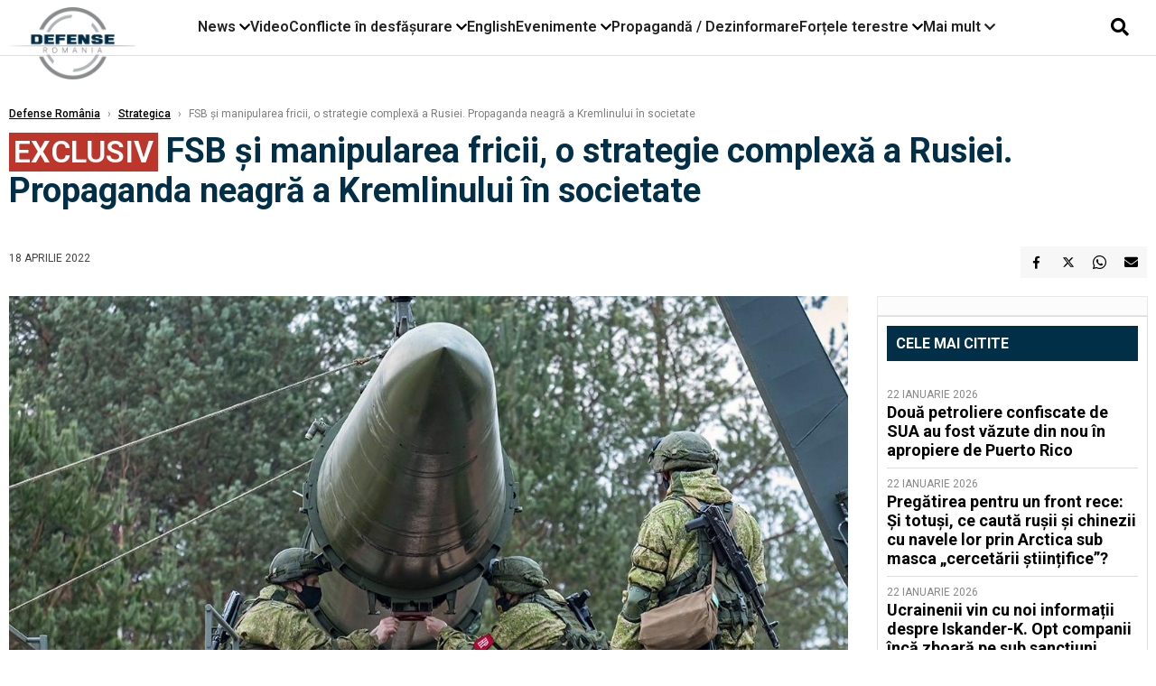

--- FILE ---
content_type: text/html; charset=UTF-8
request_url: https://www.defenseromania.ro/fsb-si-manipularea-fricii-o-strategie-complexa-a-rusiei-propaganda-neagra-a-kremlinului-in-societate_616033.html
body_size: 24176
content:
<!DOCTYPE html>
<html lang="ro">

<head>
    <meta charset="UTF-8">
    <meta name="language" content="Romanian" />
    <title>FSB și manipularea fricii, o strategie complexă a Rusiei. Propaganda neagră a Kremlinului în societate  | Defense România    </title>
    <meta name="description" content="Propaganda neagră rusă are ca reper manipularea celei mai profunde dintre emoțiile speciei noastre: frica. Prezentă în creierul profund, emoția primară de frică ne-a salvat adesea din situații dificile, uneori..." />
    <meta name="viewport" content="width=device-width, initial-scale=1.0">

    <link rel="shortcut icon" href="/favicon.png?v=2">
    <link rel="icon" type="image/x-icon" href="/favicon.png?v=2">
    <link rel="shortcut icon" type="image/vnd.microsoft.icon" href="/favicon.png?v=2">

            <link rel="canonical" href="https://www.defenseromania.ro/fsb-si-manipularea-fricii-o-strategie-complexa-a-rusiei-propaganda-neagra-a-kremlinului-in-societate_616033.html" />
                <link rel="amphtml" href="https://www.defenseromania.ro/amp/fsb-si-manipularea-fricii-o-strategie-complexa-a-rusiei-propaganda-neagra-a-kremlinului-in-societate_616033.html">
                    <script type="application/ld+json">
                {"@context":"http:\/\/schema.org","@type":"BreadcrumbList","itemListElement":[{"@type":"ListItem","position":1,"item":{"name":"Defense Rom\u00e2nia","@id":"https:\/\/www.defenseromania.ro"}},{"@type":"ListItem","position":2,"item":{"name":"Strategica","@id":"https:\/\/www.defenseromania.ro\/strategica"}},{"@type":"ListItem","position":3,"item":{"name":"FSB \u0219i manipularea fricii, o strategie complex\u0103 a Rusiei. Propaganda neagr\u0103 a Kremlinului \u00een...","@id":"https:\/\/www.defenseromania.ro\/fsb-si-manipularea-fricii-o-strategie-complexa-a-rusiei-propaganda-neagra-a-kremlinului-in-societate_616033.html"}}]}            </script>
                <script type="application/ld+json">
                {"@context":"http:\/\/schema.org","@type":"NewsArticle","mainEntityOfPage":{"@type":"WebPage","@id":"https:\/\/www.defenseromania.ro\/fsb-si-manipularea-fricii-o-strategie-complexa-a-rusiei-propaganda-neagra-a-kremlinului-in-societate_616033.html"},"headline":"FSB \u0219i manipularea fricii, o strategie complex\u0103 a Rusiei. Propaganda neagr\u0103 a Kremlinului \u00een...","image":{"@type":"ImageObject","url":"https:\/\/www.defenseromania.ro\/thumbs\/amp\/2022\/04\/18\/fsb-si-manipularea-fricii-o-strategie-complexa-a-rusiei-propaganda-neagra-a-kremlinului-in-societate-122816.webp","width":1200,"height":675},"datePublished":"2022-04-18T09:06:07+03:00","dateModified":"2022-04-18T09:06:07+03:00","publisher":{"@type":"NewsMediaOrganization","id":"https:\/\/www.defenseromania.ro\/#publisher","name":"Defense Rom\u00e2nia","url":"https:\/\/www.defenseromania.ro","logo":{"@type":"ImageObject","url":"https:\/\/media.defenseromania.ro\/assets_v2\/images\/logo_defense.png?v=2"}},"description":"Propaganda neagr\u0103 rus\u0103 are ca reper manipularea celei mai profunde dintre emo\u021biile speciei noastre: frica. Prezent\u0103 \u00een creierul profund, emo\u021bia primar\u0103 de fric\u0103 ne-a salvat adesea din situa\u021bii dificile, uneori...","author":{"@type":"Organization","name":"Defense Rom\u00e2nia"}}            </script>
            <meta name="expires" content="never" />
    <meta name="revisit-after" content="whenever" />
            <meta name="robots" content="follow, index, max-snippet:-1, max-video-preview:-1, max-image-preview:large" />
        <meta name="theme-color" content="#292c33" />

    <meta name="robots" content="max-image-preview:large">

                <meta property="og:title" content="FSB și manipularea fricii, o strategie complexă a Rusiei. Propaganda neagră a Kremlinului în societate" />
                    <meta property="og:description" content="Propaganda neagră rusă are ca reper manipularea celei mai profunde dintre emoțiile speciei noastre: frica. Prezentă în creierul profund, emoția primară de frică ne-a salvat adesea din situații dificile, uneori..." />
                    <meta property="og:image" content="https://www.defenseromania.ro/thumbs/amp/2022/04/18/fsb-si-manipularea-fricii-o-strategie-complexa-a-rusiei-propaganda-neagra-a-kremlinului-in-societate-122816.webp" />
                    <meta property="og:image:width" content="1200" />
                    <meta property="og:image:height" content="675" />
                    <meta property="og:url" content="https://www.defenseromania.ro/fsb-si-manipularea-fricii-o-strategie-complexa-a-rusiei-propaganda-neagra-a-kremlinului-in-societate_616033.html" />
                    <meta property="og:type" content="article" />
        
    
    <link rel="preload" href="https://www.defenseromania.ro/static/css/normalize.css" as="style">
    <link rel="preload" href="https://www.defenseromania.ro/static/css/owl.carousel.min.css" as="style" />
    <link rel="preload" href="https://www.defenseromania.ro/static/css/video-js.css" as="style">
    <link rel="preload" href="https://www.defenseromania.ro/static/css/dcnews-style.css?v=1769241520" as="style">
    <link rel="preconnect" href="https://fonts.googleapis.com">
    <link rel="preconnect" href="https://fonts.gstatic.com" crossorigin>

    <link href="https://fonts.googleapis.com/css2?family=Playfair+Display:ital,wght@0,400..900;1,400..900&family=Roboto:ital,wght@0,100..900;1,100..900&display=swap" rel="stylesheet">

    <link rel="stylesheet" href="https://www.defenseromania.ro/static/css/owl.carousel.min.css" type="text/css" />
    <link rel="stylesheet" href="https://www.defenseromania.ro/static/css/font-awesome-all.min.css?v=3" type="text/css" />

    <link rel="stylesheet" href="https://www.defenseromania.ro/static/css/video-js.css">
    <link rel="stylesheet" href="https://www.defenseromania.ro/static/css/dcnews-style.css?v=1769241520">

    <!-- Google tag (gtag.js)-->
    <script async src="https://www.googletagmanager.com/gtag/js?id=G-PMZ80LKM72"></script>
    <script>
        window.dataLayer = window.dataLayer || [];

        function gtag() {
            dataLayer.push(arguments);
        }

        gtag('consent', 'default', {
            'ad_storage': 'denied',
            'analytics_storage': 'granted',
            'ad_user_data': 'denied',
            'ad_personalization': 'denied'
        });

        gtag('js', new Date());

        gtag('config', 'G-PMZ80LKM72');
    </script>

    <script src="https://fundingchoicesmessages.google.com/i/pub-7670433186403461?ers=1"></script>
    <script src="https://securepubads.g.doubleclick.net/tag/js/gpt.js" crossorigin="anonymous" async></script>

            <script type="text/javascript">
            function toggleMore() {
                $('.overlay_wrapper').toggleClass('active');
                $('.logo_fl ').toggleClass('small');
            }

            function toggleSearch() {
                $('.icon_menu_search').toggleClass('active');
                $('.gcse-wrapper').toggleClass('active');
            }
        </script>

        
        <script>
            var articles = [{"article_title":"Armata ucrainean\u0103 va avea p\u0103turi \u201dblindate\u201d. Echipamentul ar fi fost util \u0219i celor 33 de mii de solda\u021bi ru\u0219i lovi\u021bi de drone \u00een decembrie","article_url":"https:\/\/www.defenseromania.ro\/armata-ucraineana-va-avea-paturi-blindate-echipamentul-ar-fi-fost-util-si-celor-33-de-mii-de-soldati-rusi-loviti-de-drone-in-decembrie_640403.html"},{"article_title":"Noul tanc Challenger 3 prinde \u201evia\u021b\u0103\u201d: Challenger 3 a tras \u00een premier\u0103 cu noul s\u0103u tun L5AA1 de 120 mm, \u00eentr-un test istoric cu echipaj","article_url":"https:\/\/www.defenseromania.ro\/noul-tanc-challenger-3-prinde-viata-challenger-3-a-tras-in-premiera-cu-noul-sau-tun-l5aa1-de-120-intr-un-test-istoric-cu-echipaj_640390.html"},{"article_title":"\u201eCantitatea devine o calitate\u201d: Cum vrea Fran\u021ba s\u0103 cople\u0219easc\u0103 orice ap\u0103rare antiaerian\u0103 cu noul roi de drone de la MBDA","article_url":"https:\/\/www.defenseromania.ro\/cantitatea-devine-o-calitate-cum-vrea-franta-sa-copleseasca-orice-aparare-antiaeriana-cu-noul-roi-de-drone-de-la-mbda_640418.html"},{"article_title":"Ru\u0219ii \u00ee\u0219i freac\u0103 m\u00e2inile: \u00cen timp ce Davos a ar\u0103tat fragmentarea dintre noi, dou\u0103 bombardiere Tu-22M3 cu armament au patrulat Marea Baltic\u0103","article_url":"https:\/\/www.defenseromania.ro\/rusii-isi-freaca-mainile-in-timp-ce-davos-a-aratat-fragmentarea-dintre-noi-doua-bombardiere-tu-22m3-cu-armament-au-patrulat-marea-baltica_640400.html"},{"article_title":"E\u0219ecul barierelor tehnologice: Dovad\u0103 incontestabil\u0103 c\u0103 tehnologia occidental\u0103 ajunge \u00een timp record la industria rus\u0103 de armament pentru produc\u0163ia dronelor Geran-5","article_url":"https:\/\/www.defenseromania.ro\/esecul-barierelor-tehnologice-dovada-incontestabila-ca-tehnologia-occidentala-ajunge-in-timp-record-la-industria-rusa-de-armament-pentru-productia-dronelor-geran-5_640409.html"}]        </script>

                    

            <script>
                            </script>
        
    


                        <meta name="publish-date" content="2022-04-18T09:06:07+03:00" />
            <meta property="article:modified_time" content="2022-04-18T09:06:07+03:00" />
            <meta name="cXenseParse:publishtime" content="2022-04-18T06:06:07Z" />
            <meta name="cXenseParse:pageclass" content="article" />
            <meta property="cXenseParse:author" content="9872ed9fc2" />
                <meta name="cXenseParse:url" content="https://www.defenseromania.ro/fsb-si-manipularea-fricii-o-strategie-complexa-a-rusiei-propaganda-neagra-a-kremlinului-in-societate_616033.html" />
    
                            
<!--Gemius video outstream sticky floating-->
<!--<script src="https://publisher.caroda.io/videoPlayer/caroda.min.js?ctok=6a2afe4b095653261466" crossorigin="anonymous" defer></script>-->
<!--End Gemius video outstream sticky floating-->
<!--<script async src="https://securepubads.g.doubleclick.net/tag/js/gpt.js" crossorigin="anonymous"></script>-->

<script >
    var googletag = googletag || {};googletag.cmd = googletag.cmd || [];
    googletag.cmd.push(function() {


        /*Billboard_responsive desktop si mobil, hp under main*/
        googletag.defineSlot("/1473368974/defenseromania_gpt/billboard_responsive", [[970,90], [970,200], [970,250], [728, 90], [728, 200], [750, 100], [750, 200], [750, 250], [750,300], [300, 250], [320, 50], [320, 100], [336, 250], [336, 280]], "div-gpt-defenseromania_gpt-billboard_responsive")
            .defineSizeMapping(
                googletag
                    .sizeMapping()
                    .addSize([990, 0],  [[970,90], [970,200], [970,250]])
                    .addSize([800, 0],  [[728, 90], [728, 200], [750, 100], [750, 200], [750, 250], [750,300]])
                    .addSize([336, 0],  [[300, 250], [320, 50], [320, 100], [336, 250], [336, 280]])
                    .addSize([320, 0],  [[300, 250], [320, 50], [320, 100]])
                    .addSize([0, 0], [])
                    .build()
            )
            .addService(googletag.pubads());

        /*End Billboard_responsive desktop si mobil, hp under main*/

        /*Billboard2_responsive desktop si mobil, hp above video box*/
        googletag.defineSlot("/1473368974/defenseromania_gpt/billboard2_responsive", [[970,90], [970,200], [970,250], [728, 90], [728, 200], [750, 100], [750, 200], [750, 250], [750,300], [300, 250], [300, 600], [320, 50], [320, 100], [336, 250], [336, 280]], "div-gpt-defenseromania_gpt-billboard2_responsive")
            .defineSizeMapping(
                googletag
                    .sizeMapping()
                    .addSize([990, 0],  [[970,90], [970,200], [970,250]])
                    .addSize([800, 0],  [[728, 90], [728, 200], [750, 100], [750, 200], [750, 250], [750,300]])
                    .addSize([336, 0],  [[300, 250], [300, 600], [320, 50], [320, 100], [336, 250], [336, 280]])
                    .addSize([320, 0],  [[300, 250], [300, 600], [320, 50], [320, 100]])
                    .addSize([0, 0], [])
                    .build()
            )
            .addService(googletag.pubads());

        /*End Billboard2_responsive desktop si mobil, hp above video box*/

        /*Billboard3_responsive desktop si mobil, hp under Conflicte in desfasurare*/
        googletag.defineSlot("/1473368974/defenseromania_gpt/billboard3_responsive", [[970,90], [970,200], [970,250], [728, 90], [728, 200], [750, 100], [750, 200], [750, 250], [750,300], [300, 250], [300, 600], [320, 50], [320, 100], [336, 250], [336, 280]], "div-gpt-defenseromania_gpt-billboard3_responsive")
            .defineSizeMapping(
                googletag
                    .sizeMapping()
                    .addSize([990, 0],  [[970,90], [970,200], [970,250]])
                    .addSize([800, 0],  [[728, 90], [728, 200], [750, 100], [750, 200], [750, 250], [750,300]])
                    .addSize([336, 0],  [[300, 250], [300, 600], [320, 50], [320, 100], [336, 250], [336, 280]])
                    .addSize([320, 0],  [[300, 250], [300, 600], [320, 50], [320, 100]])
                    .addSize([0, 0], [])
                    .build()
            )
            .addService(googletag.pubads());

        /*End Billboard3_responsive desktop si mobil, hp under Conflicte in desfasurare*/

        /*box1_horizontal desktop and mobile, article under Main Photo*/
        googletag.defineSlot("/1473368974/defenseromania_gpt/box1_horizontal", [[300,250], [320,50], [320,100], [336,250], [336,280], [728,90], [728,200], [750,250], [750,300], [900, 200], [900, 250]], "div-gpt-defenseromania_gpt-box1_horizontal")
            .defineSizeMapping(
                googletag
                    .sizeMapping()
                    .addSize([990, 0],  [ [728,90], [728,200], [750,250], [750,300], [900,200], [900,250]])
                    .addSize([770, 0],  [ [728,90], [728,200], [750,250], [750,300]])
                    .addSize([336, 0],  [ [300,250], [320,50], [320,100], [336,250], [336,280]])
                    .addSize([320, 0],  [ [300,250], [320,50], [320,100]])
                    .addSize([0, 0], [])
                    .build()
            )
            .addService(googletag.pubads());
        /*End box1_horizontal desktop and mobile, article under Main Photo*/

        /*box2_horizontal desktop and mobile, article under Article text*/
        googletag.defineSlot("/1473368974/defenseromania_gpt/box2_horizontal", [[300,250], [300,600], [320,50], [320,100], [336,250], [336,280], [728,90], [728,200], [750,250], [750,300], [900, 200], [900, 250]], "div-gpt-defenseromania_gpt-box2_horizontal")
            .defineSizeMapping(
                googletag
                    .sizeMapping()
                    .addSize([990, 0],  [ [728,90], [728,200], [750,250], [750,300], [900,200], [900,250]])
                    .addSize([770, 0],  [ [728,90], [728,200], [750,250], [750,300]])
                    .addSize([336, 0],  [ [300,250], [300,600], [320,50], [320,100], [336,250], [336,280]])
                    .addSize([320, 0],  [ [300,250], [300,600], [320,50], [320,100]])
                    .addSize([0, 0], [])
                    .build()
            )
            .addService(googletag.pubads());
        /*End box2_horizontal desktop and mobile, article under Article text*/

        /*box1_right desktop coloana dreapta prima pozitie*/
        googletag.defineSlot("/1473368974/defenseromania_gpt/box1_right", [[300,250], [300,600]], "div-gpt-defenseromania_gpt-box1_right")
            .defineSizeMapping(
                googletag
                    .sizeMapping()
                    .addSize([320, 0],  [[300,250], [300,600]])
                    .addSize([0, 0], [])
                    .build()
            )
            .addService(googletag.pubads());
        /*End box1_right desktop coloana dreapta prima pozitie*/

        /*box2_right video page*/
        googletag.defineSlot("/1473368974/defenseromania_gpt/box2_right_video", [[300,100], [300,200], [300,250]], "div-gpt-defenseromania_gpt-box2_right_video")
            .defineSizeMapping(
                googletag
                    .sizeMapping()
                    .addSize([320, 0],  [[300,100], [300,200], [300,250]])
                    .addSize([0, 0], [])
                    .build()
            )
            .addService(googletag.pubads());
        /*End box2_right video page*/


                                googletag.pubads().setTargeting('defense_category', ["Strategica"] );
        
        


        googletag.pubads().enableSingleRequest();

        function logGptSlots(label = '[GPT DEBUG]') {
            if (!window.googletag || !googletag.pubads) {
                console.warn(label, 'googletag not ready');
                return;
            }

            googletag.cmd.push(() => {
                const slots = googletag.pubads().getSlots();

                if (!slots || !slots.length) {
                    console.warn(label, 'no slots defined');
                    return;
                }

                console.group(`${label} ${slots.length} slot(s)`);

                slots.forEach((slot, i) => {
                    const divId = slot.getSlotElementId();
                    const path = slot.getAdUnitPath();

                    const sizes = slot.getSizes()
                        .map(s => s.getWidth() + 'x' + s.getHeight());

                    const targeting = slot.getTargetingMap
                        ? slot.getTargetingMap()
                        : {};

                    const response = slot.getResponseInformation
                        ? slot.getResponseInformation()
                        : null;

                    console.group(`Slot #${i + 1}: ${divId}`);
                    console.log('adUnitPath:', path);
                    console.log('sizes:', sizes);
                    console.log('targeting:', targeting);
                    console.log('response:', response);
                    console.groupEnd();
                });

                console.groupEnd();
            });
        }
        logGptSlots('[AFTER INIT]');
        googletag.cmd.push(() => {
            googletag.pubads().addEventListener('slotRenderEnded', (e) => {
                console.log('[GPT RENDER]', {
                    divId: e.slot.getSlotElementId(),
                    adUnitPath: e.slot.getAdUnitPath(),
                    isEmpty: e.isEmpty,
                    size: e.size,
                    creativeId: e.creativeId,
                    lineItemId: e.lineItemId
                });
            });
        });

        googletag.pubads().disableInitialLoad();
        googletag.enableServices();

    });


</script>                                        <meta name="google-site-verification" content="" />

    
    <script>
        var home = 0;
        var new_website = 1;
    </script>

    

    <style>
        @media screen and (max-width: 500px) {
            .burger-wrapper {
                display: inline-block;
                width: 40%;
                vertical-align: middle;
            }

            #nav-icon3 {
                width: 20px;
                height: 15px;
                position: relative;
                margin: 20px;
                margin-left: 15px;
                -webkit-transform: rotate(0deg);
                -moz-transform: rotate(0deg);
                -o-transform: rotate(0deg);
                transform: rotate(0deg);
                -webkit-transition: .5s ease-in-out;
                -moz-transition: .5s ease-in-out;
                -o-transition: .5s ease-in-out;
                transition: .5s ease-in-out;
                cursor: pointer;
            }

            #nav-icon3 span:nth-child(1) {
                top: 0;
            }

            #nav-icon3 span {
                display: block;
                position: absolute;
                height: 2px;
                width: 100%;
                background: #3a2a77;
                opacity: 1;
                left: 0;
                -webkit-transform: rotate(0deg);
                -moz-transform: rotate(0deg);
                -o-transform: rotate(0deg);
                transform: rotate(0deg);
                -webkit-transition: .25s ease-in-out;
                -moz-transition: .25s ease-in-out;
                -o-transition: .25s ease-in-out;
                transition: .25s ease-in-out;
            }

            .logo {
                text-align: center;
                vertical-align: middle;
                margin-bottom: 10px;
                margin-top: 11px;
                padding: 0;
                width: 20%;
                display: inline-block;
            }

            .nxt_menu,
            .nxt_menu_v2 {
                opacity: 0;
                width: 100%;
                position: absolute;
                top: -700px;
                background: #261f3d;
                z-index: 110;
                -webkit-box-shadow: 0 5px 30px 0px #000000;
                -moz-box-shadow: 0 5px 30px 0px #000000;
                box-shadow: 0 5px 30px 0px #000000;
                -webkit-transition: all ease-out .2s;
                -moz-transition: all ease-out .2s;
                -o-transition: all ease-out .2s;
                transition: all ease-out .2s;
            }

            .is_visible {
                opacity: 1;
                top: 0;
            }

            .nxt_menu_v2 h3 {
                display: inline-block;
                color: #fff;
                margin: 0 auto;
                line-height: 52px;
                font-size: 20px;
            }

            .subMenu_header {
                text-align: center;
                margin-bottom: 10px;
                height: 52px;
                padding-bottom: 10px;
                border-bottom: 1px solid #fff;
            }

            .subMenu_header i {
                position: absolute;
                left: 20px;
                top: 25px;
                font-size: 20px;
            }

            .nxt_menu_item .fa-caret-right {
                padding: 20px;
                position: absolute;
                bottom: -11px;
                font-size: 18px;
                color: #fff;
                right: 30px;
            }

            .nxt_menu_content {
                margin: 2%;
                color: #fff;
            }

            .nxt_menu_item {
                font-weight: 600;
                font-size: 13px;
                padding: 10px;
                padding-right: 0;
                position: relative;
                width: 48%;
                font-weight: 600;
                box-sizing: border-box;
                display: inline-block;
                vertical-align: middle;
            }

            .nxt_menu_item a {
                color: #fff;
            }

            .nxt_menu_item.selected a {
                color: #fecb30;
                font-weight: 800
            }

            .icon_menu_close {
                width: 50px;
                object-fit: contain;
                position: absolute;
                left: 12px;
                top: 10px;
                padding: 10px;
                cursor: pointer;
            }
        }
    </style>
    <script>
        var menuStack = [];

        function showSubmenu(id, name, url) {
            if (id != menuStack[menuStack.length - 1] && menuStack.length) {
                // $("#subMenu"+menuStack[menuStack.length-1]).slideUp("fast", function() {
                // 	$("#subMenu"+id).slideDown("fast");
                // });
                hide(document.getElementById("subMenu" + menuStack[menuStack.length - 1]));
                show(document.getElementById("subMenu" + id));
            } else {
                show(document.getElementById("subMenu" + id));
            }
            if (name != "") document.querySelector("#subMenu" + id + " .nxt_menu_v2_title").innerHTML = name;
            if (url != "") document.querySelector("#subMenu" + id + " .first a").innerHTML = name;
            if (url != "") document.querySelector("#subMenu" + id + " .first a").href = url;

            if ((menuStack.length == 0 || menuStack[menuStack.length - 1] != id) && id)
                menuStack.push(id);
        }

        function closeSubmenu(id) {
            hide(document.getElementById("subMenu" + id));
            menuStack.pop();
            if (menuStack.length)
                showSubmenu(menuStack[menuStack.length - 1], "", "");
        }

        function toggleMenu() {
            showSubmenu(0, "", "");
        }

        // Show an element
        var show = function(elem) {
            // elem.style.display = 'block';
            elem.classList.add('is_visible');
        };

        // Hide an element
        var hide = function(elem) {
            // elem.style.display = 'none';
            elem.classList.remove('is_visible');
        };
    </script>

    <script>
        var pool_results_enabled = 1    </script>
</head>

<body class="body-new body-article">

    <!-- Google Tag Manager (noscript) -->     <script>
        var ad = document.createElement('div');
        ad.id = 'AdSense';
        ad.className = 'AdSense';
        ad.style.display = 'block';
        ad.style.position = 'absolute';
        ad.style.top = '-1px';
        ad.style.height = '1px';
        document.body.appendChild(ad);
    </script>
    <div id="fb-root"></div>

    
    <div class="header_all_wrapper desktop_only">
        <div class="header_all" id="header_all">
            <div class="header_wrapper">
                <div id="header">
                    <div class="header_v2_left">
                        <a class="logo_fl" id="logo_fl" href="/" title="" rel="nofollow"></a>
                    </div>
                    <div class="header_v2_center">
                        <nav class="nav" itemscope="" itemtype="http://www.schema.org/SiteNavigationElement">
                            <ul class="nav-list">
                                                                    <li class="nav-list-item" itemprop="name" data-toggle-submenu="100">
                                        <a href="https://www.defenseromania.ro/news" title="News" class="nav-list-item-link " itemprop="url">News</a>
                                                                                    <i class="fa fa-chevron-down"></i>
                                            <ul class="sbmneu" id="submenu_100">
                                                                                                    <li>
                                                        <a href="https://www.defenseromania.ro/news/uniunea-europeana" title="Uniunea Europeană" class="nav-list-item-link " itemprop="url">Uniunea Europeană</a>
                                                    </li>
                                                                                                    <li>
                                                        <a href="https://www.defenseromania.ro/news/securitate-energetica" title="Securitate energetică" class="nav-list-item-link " itemprop="url">Securitate energetică</a>
                                                    </li>
                                                                                                    <li>
                                                        <a href="https://www.defenseromania.ro/news/nato" title="NATO" class="nav-list-item-link " itemprop="url">NATO</a>
                                                    </li>
                                                                                            </ul>
                                                                            </li>
                                                                    <li class="nav-list-item" itemprop="name" >
                                        <a href="/video" title="Video" class="nav-list-item-link " itemprop="url">Video</a>
                                                                            </li>
                                                                    <li class="nav-list-item" itemprop="name" data-toggle-submenu="102">
                                        <a href="https://www.defenseromania.ro/conflicte-militare-in-desfasurare" title="Conflicte în desfășurare" class="nav-list-item-link " itemprop="url">Conflicte în desfășurare</a>
                                                                                    <i class="fa fa-chevron-down"></i>
                                            <ul class="sbmneu" id="submenu_102">
                                                                                                    <li>
                                                        <a href="https://www.defenseromania.ro/conflicte-militare-in-desfasurare/siria" title="Siria" class="nav-list-item-link " itemprop="url">Siria</a>
                                                    </li>
                                                                                                    <li>
                                                        <a href="https://www.defenseromania.ro/conflicte-militare-in-desfasurare/libia" title="Libia" class="nav-list-item-link " itemprop="url">Libia</a>
                                                    </li>
                                                                                                    <li>
                                                        <a href="https://www.defenseromania.ro/conflicte-militare-in-desfasurare/irak" title="Irak" class="nav-list-item-link " itemprop="url">Irak</a>
                                                    </li>
                                                                                                    <li>
                                                        <a href="https://www.defenseromania.ro/conflicte-militare-in-desfasurare/yemen" title="Yemen" class="nav-list-item-link " itemprop="url">Yemen</a>
                                                    </li>
                                                                                                    <li>
                                                        <a href="https://www.defenseromania.ro/conflicte-militare-in-desfasurare/ucraina" title="Ucraina" class="nav-list-item-link " itemprop="url">Ucraina</a>
                                                    </li>
                                                                                                    <li>
                                                        <a href="https://www.defenseromania.ro/conflicte-militare-in-desfasurare/israel" title="Israel" class="nav-list-item-link " itemprop="url">Israel</a>
                                                    </li>
                                                                                            </ul>
                                                                            </li>
                                                                    <li class="nav-list-item" itemprop="name" >
                                        <a href="https://www.defenseromania.ro/english" title="English" class="nav-list-item-link " itemprop="url">English</a>
                                                                            </li>
                                                                    <li class="nav-list-item" itemprop="name" data-toggle-submenu="106">
                                        <a href="https://www.defenseromania.ro/evenimente" title="Evenimente" class="nav-list-item-link " itemprop="url">Evenimente</a>
                                                                                    <i class="fa fa-chevron-down"></i>
                                            <ul class="sbmneu" id="submenu_106">
                                                                                                    <li>
                                                        <a href="https://www.defenseromania.ro/evenimente/industria-de-aparare" title="Industria de apărare" class="nav-list-item-link " itemprop="url">Industria de apărare</a>
                                                    </li>
                                                                                            </ul>
                                                                            </li>
                                                                    <li class="nav-list-item" itemprop="name" >
                                        <a href="https://www.defenseromania.ro/propaganda-dezinformare" title="Propagandă / Dezinformare" class="nav-list-item-link " itemprop="url">Propagandă / Dezinformare</a>
                                                                            </li>
                                                                    <li class="nav-list-item" itemprop="name" data-toggle-submenu="109">
                                        <a href="https://www.defenseromania.ro/forta-terestra" title="Forțele terestre" class="nav-list-item-link " itemprop="url">Forțele terestre</a>
                                                                                    <i class="fa fa-chevron-down"></i>
                                            <ul class="sbmneu" id="submenu_109">
                                                                                                    <li>
                                                        <a href="https://www.defenseromania.ro/forta-terestra/forte-speciale" title="Forțele speciale" class="nav-list-item-link " itemprop="url">Forțele speciale</a>
                                                    </li>
                                                                                            </ul>
                                                                            </li>
                                                                                                <li class="nav-list-item" itemprop="name" data-toggle-submenu="0">
                                    <a href="javascript:void(0);" title="Mai mult" class="nav-list-item-link" itemprop="url">Mai mult <i class="fa fa-chevron-down"></i></a>
                                    <ul class="sbmneu" id="submenu_0">
                                                                                    <li>
                                                <a href="https://www.defenseromania.ro/forta-navala" title="Forțele navale" class="nav-list-item-link " itemprop="url">Forțele navale</a>
                                            </li>
                                                                                    <li>
                                                <a href="https://www.defenseromania.ro/forta-aeriana" title="Forțele aeriene" class="nav-list-item-link " itemprop="url">Forțele aeriene</a>
                                            </li>
                                                                                    <li>
                                                <a href="https://www.defenseromania.ro/cyber" title="Cyber" class="nav-list-item-link " itemprop="url">Cyber</a>
                                            </li>
                                                                                    <li>
                                                <a href="https://www.defenseromania.ro/terorism" title="Terorism" class="nav-list-item-link " itemprop="url">Terorism</a>
                                            </li>
                                                                                    <li>
                                                <a href="https://www.defenseromania.ro/industrie-de-aparare" title="Industria de apărare" class="nav-list-item-link " itemprop="url">Industria de apărare</a>
                                            </li>
                                                                                    <li>
                                                <a href="https://www.defenseromania.ro/strategica" title="Strategica" class="nav-list-item-link " itemprop="url">Strategica</a>
                                            </li>
                                                                                    <li>
                                                <a href="https://www.defenseromania.ro/istorie" title="Istorie" class="nav-list-item-link " itemprop="url">Istorie</a>
                                            </li>
                                                                                    <li>
                                                <a href="https://www.defenseromania.ro/intelligence" title="Intelligence" class="nav-list-item-link " itemprop="url">Intelligence</a>
                                            </li>
                                                                            </ul>
                                </li>
                                                            </ul>
                        </nav>
                    </div>
                    <div class="header_v2_right">
                        <div class="icon_wrapper">
                            <i class="fa fa-search" onclick="toggleSearch();"></i>

                            <div class="gcse-wrapper" id="gcse-wrapper">
                                <form name="" action="/cauta" method="get" id="searchSiteForm">
                                    <input type="text" class="nxt_searchInput" id="nxt_searchInput" name="q" placeholder="Scrie aici pentru a căuta">
                                    <button type="submit" class="nxt_searchSubmit" value="">
                                        <img src="https://media.dcnews.ro/assets/images/icon_search_desktop.png" class="icon_menu_search" width="20" height="18">
                                    </button>
                                </form>
                            </div>
                        </div>
                    </div>
                </div>
            </div>


                    </div>
    </div>

    <header class="mobile_only">
        <div class="headerMobile">
            <div class="logo" style="">
                <a href="/" class="prerender">
                    <img src="https://media.defenseromania.ro/assets_v2/images/logo_defense.png?v=2" width="50" alt="Defense România" />
                </a>
            </div>
            <div class="right">
                <div class="burger-wrapper">
                    <div id="mobileBurgerNav" onClick="toggleNavMenu();">
                        <i class="fa-solid fa-bars"></i>
                        <i class="fa-solid fa-xmark"></i>
                    </div>
                </div>
            </div>
        </div>
        <div id="navigationMobile">
            <div id="navigationMobileSearch">
                <form action="/cauta" method="get">
                    <div class="mobileSearch">
                        <input type="text" name="q" placeholder="Caută articol...">
                        <button type="submit" class="mobileSearchButton">
                            <i class="fa-solid fa-magnifying-glass"></i>
                        </button>
                    </div>
                </form>
            </div>
                                                <div class="mobileMenuHead" id="mobileMenuHead_100">
                        <div class="mobileMenuItem" id="mobileMenuItem_100" onClick="toggleSubmenu(100);">
                            <span>News</span>
                            <i class="fa-solid fa-chevron-down"></i>
                        </div>
                    </div>
                    <div class="mobileSubmenuContainer" id="mobileSubmenu_100">
                        <div class="mobileMenuItem"> <a href="https://www.defenseromania.ro/news">News</a></div>
                                                    <div class="mobileMenuItem"> <a href="https://www.defenseromania.ro/news/uniunea-europeana">Uniunea Europeană</a></div>
                                                    <div class="mobileMenuItem"> <a href="https://www.defenseromania.ro/news/securitate-energetica">Securitate energetică</a></div>
                                                    <div class="mobileMenuItem"> <a href="https://www.defenseromania.ro/news/nato">NATO</a></div>
                                            </div>
                                                                <div class="mobileMenuHead">
                        <div class="mobileMenuItem"> <a href="/video">Video </a></div>
                    </div>
                                                                <div class="mobileMenuHead" id="mobileMenuHead_102">
                        <div class="mobileMenuItem" id="mobileMenuItem_102" onClick="toggleSubmenu(102);">
                            <span>Conflicte în desfășurare</span>
                            <i class="fa-solid fa-chevron-down"></i>
                        </div>
                    </div>
                    <div class="mobileSubmenuContainer" id="mobileSubmenu_102">
                        <div class="mobileMenuItem"> <a href="https://www.defenseromania.ro/conflicte-militare-in-desfasurare">Conflicte în desfășurare</a></div>
                                                    <div class="mobileMenuItem"> <a href="https://www.defenseromania.ro/conflicte-militare-in-desfasurare/siria">Siria</a></div>
                                                    <div class="mobileMenuItem"> <a href="https://www.defenseromania.ro/conflicte-militare-in-desfasurare/libia">Libia</a></div>
                                                    <div class="mobileMenuItem"> <a href="https://www.defenseromania.ro/conflicte-militare-in-desfasurare/irak">Irak</a></div>
                                                    <div class="mobileMenuItem"> <a href="https://www.defenseromania.ro/conflicte-militare-in-desfasurare/yemen">Yemen</a></div>
                                                    <div class="mobileMenuItem"> <a href="https://www.defenseromania.ro/conflicte-militare-in-desfasurare/ucraina">Ucraina</a></div>
                                                    <div class="mobileMenuItem"> <a href="https://www.defenseromania.ro/conflicte-militare-in-desfasurare/israel">Israel</a></div>
                                            </div>
                                                                <div class="mobileMenuHead">
                        <div class="mobileMenuItem"> <a href="https://www.defenseromania.ro/english">English </a></div>
                    </div>
                                                                <div class="mobileMenuHead" id="mobileMenuHead_106">
                        <div class="mobileMenuItem" id="mobileMenuItem_106" onClick="toggleSubmenu(106);">
                            <span>Evenimente</span>
                            <i class="fa-solid fa-chevron-down"></i>
                        </div>
                    </div>
                    <div class="mobileSubmenuContainer" id="mobileSubmenu_106">
                        <div class="mobileMenuItem"> <a href="https://www.defenseromania.ro/evenimente">Evenimente</a></div>
                                                    <div class="mobileMenuItem"> <a href="https://www.defenseromania.ro/evenimente/industria-de-aparare">Industria de apărare</a></div>
                                            </div>
                                                                <div class="mobileMenuHead">
                        <div class="mobileMenuItem"> <a href="https://www.defenseromania.ro/propaganda-dezinformare">Propagandă / Dezinformare </a></div>
                    </div>
                                                                <div class="mobileMenuHead" id="mobileMenuHead_109">
                        <div class="mobileMenuItem" id="mobileMenuItem_109" onClick="toggleSubmenu(109);">
                            <span>Forțele terestre</span>
                            <i class="fa-solid fa-chevron-down"></i>
                        </div>
                    </div>
                    <div class="mobileSubmenuContainer" id="mobileSubmenu_109">
                        <div class="mobileMenuItem"> <a href="https://www.defenseromania.ro/forta-terestra">Forțele terestre</a></div>
                                                    <div class="mobileMenuItem"> <a href="https://www.defenseromania.ro/forta-terestra/forte-speciale">Forțele speciale</a></div>
                                            </div>
                                                                <div class="mobileMenuHead">
                        <div class="mobileMenuItem"> <a href="https://www.defenseromania.ro/forta-navala">Forțele navale </a></div>
                    </div>
                                                                <div class="mobileMenuHead">
                        <div class="mobileMenuItem"> <a href="https://www.defenseromania.ro/forta-aeriana">Forțele aeriene </a></div>
                    </div>
                                                                <div class="mobileMenuHead">
                        <div class="mobileMenuItem"> <a href="https://www.defenseromania.ro/cyber">Cyber </a></div>
                    </div>
                                                                <div class="mobileMenuHead">
                        <div class="mobileMenuItem"> <a href="https://www.defenseromania.ro/terorism">Terorism </a></div>
                    </div>
                                                                <div class="mobileMenuHead">
                        <div class="mobileMenuItem"> <a href="https://www.defenseromania.ro/industrie-de-aparare">Industria de apărare </a></div>
                    </div>
                                                                <div class="mobileMenuHead">
                        <div class="mobileMenuItem"> <a href="https://www.defenseromania.ro/strategica">Strategica </a></div>
                    </div>
                                                                <div class="mobileMenuHead">
                        <div class="mobileMenuItem"> <a href="https://www.defenseromania.ro/istorie">Istorie </a></div>
                    </div>
                                                                <div class="mobileMenuHead">
                        <div class="mobileMenuItem"> <a href="https://www.defenseromania.ro/intelligence">Intelligence </a></div>
                    </div>
                            
            <div id="navigationMobileApps" style="padding: 15px 8px;">
                <span style="font-size: 16px;line-height: 35px;font-family: Helvetica,sans-serif;font-weight: 700; color:#000;">Poți descărca aplicația:</span><br />
                <div id="mobileAppLinks">
                    <a href='https://apps.apple.com/us/app/defenseromania/id1394093754'><img alt='Get it on App Store' class="lazy" src="https://media.dcnews.ro/nxthost/app-store-logo.png" height="40" width="116" /></a>
                    <a href='https://play.google.com/store/apps/details?id=com.nxthub.defenseromania&hl=en_SG&gl=RO'><img alt='Get it on Google Play' class="lazy" src="https://media.dcnews.ro/nxthost/play_store_logo.2.png" height="40" width="116" /></a>
                </div>
            </div>
        </div>
    </header>

    <script>
        function toggleNavMenu() {
            $('html').toggleClass('navActive');
            $('body').toggleClass('navActive');
            $('#mobileBurgerNav').toggleClass('active');
            $('#navigationMobile').toggleClass('active');
        }

        function toggleSubmenu(id) {
            $('.mobileSubmenuContainer').not('#mobileSubmenu_' + id).removeClass('active');
            $('.mobileMenuItem').not('#mobileMenuHead_' + id).removeClass('active');
            $('#mobileSubmenu_' + id).toggleClass('active');
            $('#mobileMenuHead_' + id).toggleClass('active');
        }
    </script>

    <!--Branging U shaped-->
    <div class="desktop-only" style="width: 1200px; margin: 0 auto">
        <div class="" style="position: relative; width:1200px;/*height:250px;*/">

        </div>
    </div>

    <!--End Branging U shaped-->

    <div class="page">
        <div class="Content">
            

    <div class="container_fixed_width">

<div class="content-fixed spliter" style="background-color: transparent">
        <div class="elements" style="width:100%; ">
                
<div>
    <div class="article-info">
                <div id="location">
            <a href="https://www.defenseromania.ro/">Defense România</a>
                            <span>&rsaquo;</span>
                                    <a href="https://www.defenseromania.ro/strategica" title="Strategica">Strategica</a>
                                <span>&rsaquo;</span>
                                    FSB și manipularea fricii, o strategie complexă a Rusiei. Propaganda neagră a Kremlinului în societate                        </div>
        </div>
    <h1 data-label="EXCLUSIV">

                    <span class="wide_text_tag exclusive">EXCLUSIV</span>
        
        FSB și manipularea fricii, o strategie complexă a Rusiei. Propaganda neagră a Kremlinului în societate
        </h1>

    
    <div class="article-meta">
        <div class="article-meta-container">
                        <div>
                <div class="article-authors">
                    <div>
                                            </div>
                </div>
                <span class="time"> 18 APRILIE 2022</span>
            </div>
        </div>

                    <div class="social-share" style="margin-top: 10px">
                <a class="facebook" target="_blank" href="https://facebook.com/sharer/sharer.php?u=https://www.defenseromania.ro/fsb-si-manipularea-fricii-o-strategie-complexa-a-rusiei-propaganda-neagra-a-kremlinului-in-societate_616033.html">
                    <i class="fa-brands fa-facebook-f"></i>
                </a>
                <a class="x-twitter" target="_blank" href="https://twitter.com/intent/tweet/?text=FSB și manipularea fricii, o strategie complexă a Rusiei. Propaganda neagră a Kremlinului în societate&url=https://www.defenseromania.ro/fsb-si-manipularea-fricii-o-strategie-complexa-a-rusiei-propaganda-neagra-a-kremlinului-in-societate_616033.html">
                    <svg xmlns="http://www.w3.org/2000/svg" viewBox="0 0 448 512"><!--!Font Awesome Free v7.1.0 by @fontawesome - https://fontawesome.com License - https://fontawesome.com/license/free Copyright 2026 Fonticons, Inc.--><path d="M357.2 48L427.8 48 273.6 224.2 455 464 313 464 201.7 318.6 74.5 464 3.8 464 168.7 275.5-5.2 48 140.4 48 240.9 180.9 357.2 48zM332.4 421.8l39.1 0-252.4-333.8-42 0 255.3 333.8z"/></svg>                </a>
                <a class="whatsapp" target="_blank" href="https://web.whatsapp.com/send?text=FSB și manipularea fricii, o strategie complexă a Rusiei. Propaganda neagră a Kremlinului în societate%20https://www.defenseromania.ro/fsb-si-manipularea-fricii-o-strategie-complexa-a-rusiei-propaganda-neagra-a-kremlinului-in-societate_616033.html">
                    <i class="fa-brands fa-whatsapp"></i>
                </a>
                <a class="email" target="_blank"  href="mailto:?subject=Defense România -  FSB și manipularea fricii, o strategie complexă a Rusiei. Propaganda neagră a Kremlinului în societate &amp;body=Citește articolul aici: https://www.defenseromania.ro/fsb-si-manipularea-fricii-o-strategie-complexa-a-rusiei-propaganda-neagra-a-kremlinului-in-societate_616033.html">
                    <i class="fa-solid fa-envelope"></i>
                </a>
            </div>
            </div>
</div>



        </div>
</div>

    </div> <!-- /.container_fixed_width -->



    <div class="container_fixed_width">

<div class="content-fixed spliter mb40" style="background-color: transparent">
        <div class="elements" style="width:calc(75% - ((24px * 2)/ 3)); ">
                
<div class="poza-articol articleMainImage" data-labeltext="EXCLUSIV">
            
        <img class="img-16x9" loading="eager" fetchpriority="high"
             data-src="https://www.defenseromania.ro/thumbs/amp/2022/04/18/fsb-si-manipularea-fricii-o-strategie-complexa-a-rusiei-propaganda-neagra-a-kremlinului-in-societate-122816.webp"
             data-width="1200" data-speed="1" alt="rusia-militari-armata-rusa_51412900"
             sizes="(max-width: 600px) 480px, (max-width: 900px) 800px, 1200px"
             srcset="
                    https://www.defenseromania.ro/thumbs/480x270/2022/04/18/fsb-si-manipularea-fricii-o-strategie-complexa-a-rusiei-propaganda-neagra-a-kremlinului-in-societate-122816.webp 480w,
                    https://www.defenseromania.ro/thumbs/800x450/2022/04/18/fsb-si-manipularea-fricii-o-strategie-complexa-a-rusiei-propaganda-neagra-a-kremlinului-in-societate-122816.webp 800w,
                    https://www.defenseromania.ro/thumbs/1200x675/2022/04/18/fsb-si-manipularea-fricii-o-strategie-complexa-a-rusiei-propaganda-neagra-a-kremlinului-in-societate-122816.webp 1200w">


    


</div>

<span class="imageDescription">Foto: Ministerul Apărării al Federației Ruse, pagina oficială de Facebook</span>
<div class="text">

    <div class="article-abstract">
        <div class="article_description_new">Propaganda neagră rusă are ca reper manipularea celei mai profunde dintre emoțiile speciei noastre: frica. Prezentă în creierul profund, emoția primară de frică ne-a salvat adesea din situații dificile, uneori chiar fatale. O purtăm cu noi clipă de clipă iar impresia că poate fi anulată de Neocortex este o iluzie: în situații limită, instinctul de conservare al creierului de mamifer învinge Neocortexul, iar mecanisme inaccesibile intelectului ”decid” prin ocolirea creierului gânditor. Istoria speciei noastre ne spune că nu poate fi invers. Adică, de exemplu, Neocortexul gânditor să își repete în profunzimile lobului frontal o mantră de tip ”Dubito ergo cogito, cogito ergo sum”, în timp ce privește la ușa unei curți pe care scrie ”Câine fff rău”. Iar ușa e larg deschisă. Desigur, o soluție natural-rațională între a fugi și a lupta este să o închidem.</div>
    </div>

    <div class="articol_dec">
        <p style="text-align:left;">Ar fi o cale de îmblânzire a fricii – un mecanism de raționalizare care, în lipsă, permite fricii să ne copleșească de fiecare dată când trecem prin fața ușii mereu deschise. Știm din proprie experiență că frica are un rol paralizant în unele cazuri: ”mai bine nu mă bag”, ”mai bine nu propun nimic”, ”de ce să votez eu, să mă ironizeze prietenii?”. Alteori, te împinge la decizii greșite atât pentru tine, cât și pentru cei apropiați.</p>
<p style="text-align:left;">La nivel social frica poate o sursă de presiune asupra decidenților politici. Ea poate crea haos. Or, nu destabilizarea, neîncrederea în instituțiile democratice, haosul social au fost țintele întregului război hibrid al Kremlinului împotriva statelor din spațiul euro-atlantic, încă de la validarea Președintelui Putin după alegerile din anul 2000?</p>
                              <center><div class="ad-container" id="div-gpt-defenseromania_gpt-box1_horizontal"><script>googletag.cmd.push(() => { googletag.display("div-gpt-defenseromania_gpt-box1_horizontal"); });</script></div></center>
                              <p></p>
<div class="clear10"></div>
<h2 style="text-align:left;">Manipularea fricii sociale în Finlanda și Suedia – ținta recentă a propagandei ruse</h2>
<div class="clear10"></div>
<p style="text-align:left;">Momentan, știm cum arată atitudinea populației din cele două țări încă formal-neutre față de Federația Rusă. O majoritate pro-NATO de 60-70% dintre cetățenii finlandezi, de exemplu, a înlocuit de curând procentul de maximum 25% al celor care susțineau aderarea țării la NATO. Declarația vicepreședintelui Consiliului de Securitate al Rusiei, Dmitri Medvedev, cu privire la armele nucleare ce urmează a fi trimise la granița cu Finlanda și Suedia urmărește să creeze o frică socială care să schimbe tocmai această nouă majoritate. Căci, cum democrațiile sunt sensibile față de opțiunile cetățenilor, liderii celor două țări ar trebui, se socotește în propaganda de la Kremlin, să respingă aderarea Finlandei și Suediei la NATO. E manualul clasic vechi-sovietic despre tehnicile de manipulare ale noii Federații Ruse.</p>
<p style="text-align:left;">Propaganda neagră a Rusiei operează în  mod constant cu ideea de manipulare a fricii: o frică profundă e greu de anulat prin decizii raționale. Iar în cazurile de manipulare colectivă, o frică socială poate fi anulată doar printr-o frică socială mai mare. Teama cetățenilor finlandezi și suedezi de o posibilă invazie, care a generat îndepărtarea de Rusia, trebuie deci înlocuită cu o frică și mai mare de armele nucleare rusești, astfel încât populația Finlandei și Suediei să respingă aderarea la NATO. Aceasta pare a fi logica în care se așază propaganda neagră a Kremlinului, după cum sugerează declarațiile din 14-15 aprilie ale oficialilor ruși.</p>
<p style="text-align:left;">Se știe că este dificil să generezi o raționalizare a fricii sociale. Ai nevoie de instrumente speciale de cercetare pentru a căuta soluții posibile, iar campania de informare ulterioară mai cere un oarecare timp. Asta dacă nu cumva cercetătorii finlandezi au anticipat o astfel de amenințare din partea Kremlinului. Este sigur însă că, în vecinătate, ministrul lituanian al apărării, ca și premierul, de altfel, nu pun prea mare preț pe potențialul propagandei ruse de a folosi o astfel de frică socială în zona baltică. Ei au declarat imediat după amenințarea propagandei ruse la adresa Finlandei și Suediei că toată lumea știe de prezența arsenalului nuclear rus la Kalinigrad. Din această perspectivă ar trebui să înțelegem că propaganda neagră rusă îndreptată împotriva cetățenilor finlandezi, suedezi și a liderilor care trebuie să ia în câteva săptămâni o decizie de aderare la NATO nu ar avea prea mare succes.</p>
                              <center ><div class="ad-container"><script src="https://360playvid.info/slidepleer/s03149s.js" type="text/javascript"></script></div></center>
                              <p style="display: none"></p>
<div class="clear10"></div>
<h2 style="text-align:left;">Manipularea fricilor sociale în războiul rus împotriva SUA și NATO</h2>
<div class="clear10"></div>
<p style="text-align:left;">Nu e clar deci dacă manipularea Kremlinului va reuși o astfel de rocadă a fricilor sociale în Finlanda și Suedia. Ce știm este că manipularea fricii este o constantă a dezinformării ruse. Sursele fricilor sociale folosite de Rusia în ultimul an au fost dintre cele mai diferite. Efectele urmărite au fost însă aceleași: destabilizarea democrațiilor occidentale cu orice preț și recunoașterea Rusiei ca putere globală, nu doar regională.</p>
<p style="text-align:left;"><strong>Aprilie 2021 – frica de război.</strong> În aprilie 2021 Federația Rusă a masat peste 100 de mii de soldați la granița cu Ucraina. Kremlinul a tratat decizia Casei Albe de a purta la nivel prezidențial o discuție la Geneva în iunie 2021 drept o reușită a manipulării acestei frici de invazie a Ucrainei. Părea că Președintele Biden îl recunoscuse pe omologul său, Președintele Putin, ca lider global, de aceeași anvergură. Kremlinul greșea însă.</p>
<p style="text-align:left;"><strong>Octombrie 2021 – nu va fi gaz să vă încălziți la iarnă! </strong>Frica următoare a fost lansată de propaganda rusă în septembrie-octombrie 2021, când Kremlinul a transformat gazul rusesc în armă de război. Reducerea fluxului de gaz spre Europa, creșterea prețurilor la bursa de la Amsterdam de 5-6 ori în 30 de zile, precum și amenințarea cu epuizarea rezervelor de gaz în depozitele de siguranță ale statelor europene au căutat să stimuleze frica cetățenilor europeni că vor îngheța de frig în propria casă pe timp de iarnă. Șantajul era încă mai complex, căci problema apărea drept rezolvabilă dacă Germania și autoritățile UE ar fi acceptat lansarea noii conducte Nord Stream 2, care ar fi dublat cele 55 miliarde de metri cubi de gaz care intrau deja în Germania pe Nord Stream 1. A fost al doilea eșec al dezinformării Kremlinului, ca parte a unui război hibrid transformat din 24 febuarie în război real, convențional în tipul de armament, dar neconvențional prin crimele de război și episoadele de genocid asupra populației civile.</p>
<p style="text-align:left;"><strong>Noiembrie 2021 - Frica de imigranți.</strong> Al treilea caz de manipulare a fricii sociale a început pe 8 noiembrie 2021, cu tansformarea cinică a unei populații de migranți, aduși de Președintele Lukașenko din Siria, Irak, Afganistan, în armă de război hibrid. Sub acoperirea inocenței, Președintele Putin declara senin în mass media occidentală că el este doar un intermediar – lider pașnic (cu mari resurse de rezolvare de probleme geopolitice) – al cărui scop este să pună în legătură instituțiile UE cu Președintele Lukașenko pentru rezolvarea crizei migranților de la granița cu Polonia. Eșecul acestei campanii de manipulare a fricii sociale, în care Kremlinul a folosit împreună cu Minskul mii de oameni ca armă de război, a devenit limpede pe 15 noiembrie, când Bagdadul a trimis primul avion pentru preluarea imigranților irakieni.</p>
<p style="text-align:left;">Sensul de acoperire al manevrelor militare ale Rusiei pe care îl avea această criză a fost limpede pentru SUA și NATO încă din momentul declanșării ei. De fapt, chiar în săptămâna de dinaintea crizei de graniță Belorusia-Polonia, Federația Rusă desfășurase trupe pe granița cu Ucraina. SUA și NATO au observat suprapunerea crizelor și au reușit să redefinească în decurs de câteva zile în mass media criza social-politică a migranților de la granița Polonia-Belorusia în criză politico-militară orchestrată de Federația Rusă. Și așa a rămas până azi.</p>
<p style="text-align:left;"><strong>Noiembrie 2021 – aprilie 2022: este reluată frica de război. </strong>Aceasta este a patra criză în care Kremlinul folosea frica socială. Apăruse din nou frica de război, pe care propaganda rusă a manipulat-o ani de-a rândul. Ea a fost amplificată și relansată drept frică de a fi ucis, ca civil, de trupele ruse. Execuțiile colective și propagarea lor în mass media occidentală și în Ucraina își au rostul lor difuz – ele sunt percepute social de unii, în ciuda negărilor repetate ale Kremlinului, și ca sursă a fricii sociale pentru o eventuală invazie a armatei ruse dincolo de granițele Ucrainei.</p>
<p style="text-align:left;">O criză derivată din această frică de război, în care Kremlinul manipulează frica socială a populației euro-atlantice, este legată de folosirea armei nucleare. Este o frică a tuturor fricilor, căci se adresează tuturor. Bomba nucleară nu alege între militari și civili, victime directe și populații vecine spațiilor bombardate. Iar într-o spirală a bombardamentului nuclear nu prea mai scapă nimeni.</p>
<div class="clear10"></div>
<h2 style="text-align:left;">Arma nucleară și manipularea fricii în propaganda neagră rusă</h2>
<div class="clear10"></div>
<p style="text-align:left;">În 27 februarie 2022, la nici patru zile încheiate de la declanșarea invaziei în Ucraina, Președintele Putin a simțit că îl trec primii fiori ai eșecului. ”Armata invincibilă” se auto-descalifica planetar. Cel mai spectaculos lucru al vremii nu părea atât rezistența eroică a armatei ucrainene, cât faptul că armata considerată invincibilă a Rusiei dădea semne de mahmureală chiar din epoca ratatului blitz-krieg. Ea suferea de lipsă de vodcă și combativitate, de foame, de comandă și ineficiență logistică. Armata roșie invincibilă suferea însă, în cel mai înalt grad, de mirare: erau surprinși soldații că populația îi trăgea la răspundere pe străzile orașelor și că, în loc să le ceară să scoată imediat din raniță uniformele de paradă, ucrainenii îi trimiteau acasă. Convoaie de zeci de kilometri de tehnologie de pe vremea războiului rece rămâneau înțepenite după atacuri cu drone ori rachete anti-tanc, în ciuda grătarelor auto-protectoare tip cușcă de găini sudate deasupra turelei tancurilor tradiționale moștenite de la Armata sovietică.</p>
<p style="text-align:left;">Era de rău. Și atunci a apărut prima amenințare cu arma nucleară, care avea sens în manipularea fricii la nivelul populației euro-atlantice, dar care avea o problemă de ”sursă”: era nătâng lasată în direct de chiar Președintele Putin, ca decizie personală.</p>
<div class="clear10"></div>
<h2 style="text-align:left;">Crima atomică nu ține de Președinte, ci de Strategia Națională de Apărare</h2>
<div class="clear10"></div>
<p style="text-align:left;">Corectarea mesajului referitor la sursa amenințării cu arma nucleară a venit destul de târziu, după o preamatură chibzuință, și nu pare să fi izvorât chiar de la Președinte. Orbirea specifică de autocrat, ex-mare strateg de talie planetară, a fost corectată în câteva săptămâni de nefericitul purtător de cuvânt prezidențial, Dmitri Peskov. Acesta a primit sarcina de a informa Occidentul printr-un interviu acordat CNN că amenințarea nucleară nu vine de la Președinte, ci de la doctrina de securitate și Strategia Națională de Apărare a Rusiei.</p>
<p style="text-align:left;">Deci vina de a fi folosit arma nucleară, în caz de cine știe ce atac existențial la adresa Rusiei, este impersonală, instituțională. Autorul atacului nuclear nu va fi Președintele, ci Statul. Adică tot el, cum, de fapt, a înțeles poporul euro-atlantic, evitând tertipurile învechite ale propagandei sovietice de tradiție.</p>
<div class="clear10"></div>
<h2 style="text-align:left;">Manipularea fricii și are un public nou</h2>
<div class="clear10"></div>
<p style="text-align:left;">Nu ne îndoim că la Kremlin există o singură persoană care poate gândi cu voce tare despre atacul cu arma nucleară în ședințele diferitelor instituții ale Statului: Vladimir Putin. Pe 14 aprilie însă el a ales o persoană de încredere ca sursă primă a acestei amenințări – adjunctul șefului Consiliului de Securitate, Dmitri Medvedev. Acesta anunță că, dacă Finlanda și Suedia vor opta pentru aderarea la NATO, Federația va fi obligată să aducă arme nucleare la granița viitoare a Alianței. Este știut că Finalnda, ca membră a NATO, va aduce cu sine o graniță de peste 1000 de km de apărat. Totuși, dificultățile vor fi de departe mai mici decât coșmarul unei Rusii ce stă să intre în incapacitate de plată, cu o economie pe butuci și o armată împuținată. Noua graniță de 1300 de km va solicita resurse uriașe, pe care nu are de unde să le scoată.</p>
<p style="text-align:left;">Arma nucleară a fost considerată de Kremlin pe 14 aprilie drept cea mai adecvată soluție de manipulare a fricii sociale în afara Federației Ruse. Dar amenințarea, ca și frica socială pe care urmărește să o declanșeze, nu este una general euro-atlantică, precum cea din 27 februarie. La vremea aceea, creșterea gradului de alertă pentru divizia de arme nucleare a Federaței Ruse era o amenințare a unui ex-mare strateg, disperat că i se prăbușește blietz-kriegul în poală. De data aceasta, frica pe care o urmărește propaganda neagră rusă este de alt nivel, are alt public și altă explicație. E doar una dintre fricile pe care le-a manipulat Kremlinul în ultimii 8 ani, după anexarea ilegală a Crimeei.</p>
<div class="clear10"></div>
<h2 style="text-align:left;">CIA vs. Consiliul de Securitate al Rusiei</h2>
<div class="clear10"></div>
<p style="text-align:left;">Pentru această a doua amenințare cu arma nucleară din 14 aprilie, NATO și SUA trebuiau să dea un răspuns cât mai clar: Cum să formulezi un răspuns, astfel încât să nu escaladezi retorica nucleară a propagandei negre ruse? Din declarația șefului CIA, William Burns, a reieșit că strategii americani au ales un răspuns evaziv în frazele folosite, dar nespus de clar în mesajul din spatele lor: Rusia trebuie luată în serios atunci când vorbește de atacul cu arme nucleare tactice, deși după 27 februarie nu au fost înregistrate mișcări îngrijorătoare în domeniul arsenalului nuclear. În loc de frica paralizantă a Occidentului, Kremlinul a obținut exact reacția naturală a ființei umane - raționalizarea fricii: ”Ne temem, vă credem, dar suntem pregătiți pentru orice deci nu scăpați nici voi”.</p>
<p style="text-align:left;">La prima vedere, pare că directorul CIA încearcă o eludare a răspunsului. Dar mesajul american este cum nu se poate mai clar: ”Suntem pregătiți. Vă monitorizăm. Don’t do it!”. Desigur, e nevoie de un accentuat grad de iresponsabilitate și disperare tembeloidă pentru a folosi arma nucleară doar pentru salvarea propriului orgoliu de ex-mare strateg geopolitic planetar. Căci, cu tot respectul, după decizia de invadare a Ucrainei, e limpede că vorbim de un ”ex-”, care timp de 20 de ani a crezut că a câștigat pentru că era genial, când, de fapt, era beneficiarul colateral al unei lipse de coeziune a Vestului.</p>
<p style="text-align:left;">Finlanda urmează să decidă înaintea Suediei, se pare, dacă va opta pentru aderarea la Alianța Nord Atlantică sau nu, știindu-se că opțiunea socială de aderare la NATO a crescut aici pe măsură ce a crescut gradul de neîncredere în Rusia. Neutralitatea nu mai este o soluție, consideră o majoritate dintre finlandezi, ne anunță ministrul finlandez pentru Afaceri Europene, Tytti Tuppurainen, care amintea de saltul susținătorilor aderării la NATO de la 20-25% la 70%. Suedia urmează să decidă și ea, în aceleași condiții ale protecției oferite de NATO. Decizia Suediei este, probabil, dependentă de cea a Finlandei. Deci cineva trebuia speriat rău de tot de la început. Iar arma nucleară este sursa celei mai îngrozitoare frici sociale.</p>
<p style="text-align:left;">Ceea ce nu știm astăzi este în ce măsură populația Finlandei va reuși să raționalizeze frica socială a transferului de arme nucleare la graniță. Campania rusă de manipulare a fricii sociale are o linie specială și în  Ministerului de Externe al Rusiei, a cărei purtătoare de cuvânt, Maria Zaharova, declara că fuga Finlandei și Suediei după securitatea oferită de NATO este o iluzie, de vreme ce ele vor ajunge „în prima linie” a graniței de est – ”ceea ce nu înseamnă securitate”.</p>
<p style="text-align:left;">Încă nu știm dacă propaganda neagră rusă va câștiga războiul fricilor sociale pe această linie Finlanda-Suedia. Pare că, mai degrabă, nu va câștiga. Știm însă că ținta ei este clară și că această campanie abia a început pe 14 aprilie. Iar primii 4 comunicatori ai dezinformării ruse de la Kremlin încă nu s-au exprimat. Și nici armata de troli, putiniștii cu simbrie ori ”idioți utili”.</p>
<p style="text-align:left;">----------</p>
<p style="text-align:left;">Ștefan Stănciugelu este autor a două cărți despre manipulare: ”Logica manipulării. 33 de tehnici de manipulare politică”, C.H. Beck, București, 2010; ”Manual anti-manipulare. Tehnici și cazuri”, C.H. Beck, București, 2012.</p>
<div class="clear10"></div>
    </div>

</div>

<script>
    document.addEventListener("DOMContentLoaded", function () {
        const iframes = document.querySelectorAll("iframe[data-auto-height]");

        iframes.forEach(iframe => {
            iframe.addEventListener("load", function () {

                setTimeout(() => {
                    try {
                        const doc = iframe.contentWindow.document;
                        const height = doc.body.scrollHeight || doc.documentElement.scrollHeight;
                        iframe.style.height = height + "px";
                    } catch (e) {
                        console.warn("Iframe cross-domain, nu pot ajusta height-ul.");
                    }
                }, 500);

            });
        });
    });

</script>

<div class="container_fixed_width_900px">
    <div class="articol_dec">
            </div>
</div>
    <div class="article_tag_wrapper">
                    <a href="https://www.defenseromania.ro/tag/razboi_41">
                <div class="article_tag">razboi</div>
            </a>
                        <a href="https://www.defenseromania.ro/tag/rusia_47">
                <div class="article_tag">Rusia</div>
            </a>
                        <a href="https://www.defenseromania.ro/tag/migranti_331">
                <div class="article_tag">migranti</div>
            </a>
                        <a href="https://www.defenseromania.ro/tag/fsb_1662">
                <div class="article_tag">FSB</div>
            </a>
                        <a href="https://www.defenseromania.ro/tag/arma-nucleara_2705">
                <div class="article_tag">arma nucleara</div>
            </a>
                        <a href="https://www.defenseromania.ro/tag/proapganda_27558">
                <div class="article_tag">proapganda</div>
            </a>
                </div>
<div class="mb20">
<div class="articol_info">
    <div class="social-share">
        <a class="facebook" target="_blank" href="https://facebook.com/sharer/sharer.php?u=https://www.defenseromania.ro/fsb-si-manipularea-fricii-o-strategie-complexa-a-rusiei-propaganda-neagra-a-kremlinului-in-societate_616033.html">
            <i class="fa-brands fa-facebook-f"></i>
        </a>
        <a class="x-twitter" target="_blank" href="https://twitter.com/intent/tweet/?text=FSB și manipularea fricii, o strategie complexă a Rusiei. Propaganda neagră a Kremlinului în societate&url=https://www.defenseromania.ro/fsb-si-manipularea-fricii-o-strategie-complexa-a-rusiei-propaganda-neagra-a-kremlinului-in-societate_616033.html">
            <svg xmlns="http://www.w3.org/2000/svg" viewBox="0 0 448 512"><!--!Font Awesome Free v7.1.0 by @fontawesome - https://fontawesome.com License - https://fontawesome.com/license/free Copyright 2026 Fonticons, Inc.--><path d="M357.2 48L427.8 48 273.6 224.2 455 464 313 464 201.7 318.6 74.5 464 3.8 464 168.7 275.5-5.2 48 140.4 48 240.9 180.9 357.2 48zM332.4 421.8l39.1 0-252.4-333.8-42 0 255.3 333.8z"/></svg>                </a>
        <a class="whatsapp" target="_blank" href="https://web.whatsapp.com/send?text=FSB și manipularea fricii, o strategie complexă a Rusiei. Propaganda neagră a Kremlinului în societate%20https://www.defenseromania.ro/fsb-si-manipularea-fricii-o-strategie-complexa-a-rusiei-propaganda-neagra-a-kremlinului-in-societate_616033.html">
            <i class="fa-brands fa-whatsapp"></i>
        </a>
        <a class="email" target="_blank"  href="mailto:?subject=Defense România -  FSB și manipularea fricii, o strategie complexă a Rusiei. Propaganda neagră a Kremlinului în societate &amp;body=Citește articolul aici: https://www.defenseromania.ro/fsb-si-manipularea-fricii-o-strategie-complexa-a-rusiei-propaganda-neagra-a-kremlinului-in-societate_616033.html">
            <i class="fa-solid fa-envelope"></i>
        </a>
    </div>
    <div class="social-follow">
        <span>Urmăriți-ne și pe</span>
        <div class="gnews-follow">
            <img src="https://media.defenseromania.ro/nxt/Google_News_icon.svg" alt="defenseromania.ro google news" style="width: 32px; height: 32px; vertical-align: top; display: inline-block;">
            <a href="https://news.google.com/publications/CAAqLQgKIidDQklTRndnTWFoTUtFV1JsWm1WdWMyVnliMjFoYm1saExuSnZLQUFQAQ?hl=ro&gl=RO&ceid=RO:ro">Google News</a>
        </div>
        <span>și în aplicațiile mobile</span>
        <div class="apps-follow">
            <a href="https://apps.apple.com/us/app/defenseromania/id1394093754" target="_blank">
                <img src="/static/images/Apple-Store-Icon.png" alt="defenseromania.ro appstore">
            </a>
            <a href="https://play.google.com/store/apps/details?id=com.nxthub.defenseromania&hl=ro" target="_blank">
                <img src="/static/images/Google-Play-Icon.png" alt="defenseromania.ro playstore">
            </a>
        </div>
    </div>
</div>
</div>
<div class="article-bottom-meta">
    <div class="article-meta-container">
        <div class="article-author-image">
                            <img src="/static/images/user.png">
                    </div>
        <div>
            <div class="article-authors">
                <div>
                                    </div>
            </div>
        </div>
    </div>

    <div class="author-text">
           </div>
</div>
        <center style="padding-bottom:20px"><!-- /1473368974/defenseromania_gpt/box2_horizontal-->
<div id="div-gpt-defenseromania_gpt-box2_horizontal"><script>googletag.cmd.push(() => { googletag.display("div-gpt-defenseromania_gpt-box2_horizontal"); });</script></div>
</center>
    
<div>
    <div class="section-list">
        <div class="section-title">
            <span>Alte știri de interes</span>
        </div>
    </div>

    <div class="elements section-listing section-listing-layout-2" id="nxt_newest_articles" style="width:100%; ">
        <ul>
                            <li>
                    <div>
                        <article class="headline">

<div class="thumb" data-size="landscape">

    <a href="https://www.defenseromania.ro/strategia-de-aparare-a-sua-europa-ramane-un-partener-dar-nu-mai-e-o-prioritate-americani-nu-vad-rusia-o-problema-existentiala-pentru-europa_640423.html">
                    <picture>

                
                
                <img
                        src="https://www.defenseromania.ro/thumbs/landscape/2026/01/24/strategia-de-aparare-a-sua-europa-ramane-un-partener-dar-nu-mai-e-o-prioritate-americani-nu-vad-rusia-o-problema-existentiala-pentru-europa-204940.webp"
                        alt="Strategia de Apărare a SUA: Europa rămâne un partener, dar nu mai e o prioritate. Americani nu văd Rusia o problemă existențială pentru Europa"
                    loading="lazy"                    width="600" height="334"                        class="img" />
            </picture>
        


        
        
        
        
    </a>

</div><h3 class="title">
<a href="https://www.defenseromania.ro/strategia-de-aparare-a-sua-europa-ramane-un-partener-dar-nu-mai-e-o-prioritate-americani-nu-vad-rusia-o-problema-existentiala-pentru-europa_640423.html" title="strategia de aparare a sua europa ramane un partener dar nu mai e o prioritate americani nu vad rusia o problema existentiala pentru europa">
    
    
    Strategia de Apărare a SUA: Europa rămâne un partener, dar nu mai e o prioritate. Americani nu văd Rusia o problemă existențială pentru Europa</a>
</h3>    <div class="categ_date">
                            <div class="date">24 Ianuarie 2026</div>
                    </div>
</article>                    </div>
                </li>
                
                                            <li>
                    <div>
                        <article class="headline">

<div class="thumb" data-size="landscape">

    <a href="https://www.defenseromania.ro/toate-tunurile-pe-kiev-rusia-a-lansat-un-atac-de-proportii-cu-rachete-hipersonice-kinjal-si-balistice-iskander-pentru-a-forta-ucraina-sa-cedeze-donbasul-din-pix_640420.html">
                    <picture>

                
                
                <img
                        src="https://www.defenseromania.ro/thumbs/landscape/2026/01/24/toate-tunurile-pe-kiev-rusia-a-lansat-un-atac-de-proportii-cu-rachete-hipersonice-kinjal-si-balistice-iskander-pentru-a-forta-ucraina-sa-cedeze-donbasul-din-pix-204934.webp"
                        alt="Toate tunurile pe Kiev. Rusia a lansat un atac de proporții cu rachete hipersonice Kinjal și balistice Iskander pentru a forța Ucraina să cedeze Donbasul din „pix”"
                    loading="lazy"                    width="600" height="334"                        class="img" />
            </picture>
        


        
        
        
        
    </a>

</div><h3 class="title">
<a href="https://www.defenseromania.ro/toate-tunurile-pe-kiev-rusia-a-lansat-un-atac-de-proportii-cu-rachete-hipersonice-kinjal-si-balistice-iskander-pentru-a-forta-ucraina-sa-cedeze-donbasul-din-pix_640420.html" title="toate tunurile pe kiev rusia a lansat un atac de proportii cu rachete hipersonice kinjal si balistice iskander pentru a forta ucraina sa cedeze donbasul din pix">
    
    
    Toate tunurile pe Kiev. Rusia a lansat un atac de proporții cu rachete hipersonice Kinjal și balistice Iskander pentru a forța Ucraina să cedeze Donbasul din „pix”</a>
</h3>    <div class="categ_date">
                            <div class="date">24 Ianuarie 2026</div>
                    </div>
</article>                    </div>
                </li>
                
                                            <li>
                    <div>
                        <article class="headline">

<div class="thumb" data-size="landscape">

    <a href="https://www.defenseromania.ro/cantitatea-devine-o-calitate-cum-vrea-franta-sa-copleseasca-orice-aparare-antiaeriana-cu-noul-roi-de-drone-de-la-mbda_640418.html">
                    <picture>

                
                
                <img
                        src="https://www.defenseromania.ro/thumbs/landscape/2026/01/23/cantitatea-devine-o-calitate-cum-vrea-franta-sa-copleseasca-orice-aparare-antiaeriana-cu-noul-roi-de-drone-de-la-mbda-204928.webp"
                        alt="„Cantitatea devine o calitate”: Cum vrea Franța să copleșească orice apărare antiaeriană cu noul roi de drone de la MBDA"
                    loading="lazy"                    width="600" height="334"                        class="img" />
            </picture>
        


        
        
        
        
    </a>

</div><h3 class="title">
<a href="https://www.defenseromania.ro/cantitatea-devine-o-calitate-cum-vrea-franta-sa-copleseasca-orice-aparare-antiaeriana-cu-noul-roi-de-drone-de-la-mbda_640418.html" title="cantitatea devine o calitate cum vrea franta sa copleseasca orice aparare antiaeriana cu noul roi de drone de la mbda">
    
    
    „Cantitatea devine o calitate”: Cum vrea Franța să copleșească orice apărare antiaeriană cu noul roi de drone de la MBDA</a>
</h3>    <div class="categ_date">
                            <div class="date">23 Ianuarie 2026</div>
                    </div>
</article>                    </div>
                </li>
                
                                            <li>
                    <div>
                        <article class="headline gallery">

<div class="thumb" data-size="landscape">

    <a href="https://www.defenseromania.ro/armata-ucraineana-va-avea-paturi-blindate-echipamentul-ar-fi-fost-util-si-celor-33-de-mii-de-soldati-rusi-loviti-de-drone-in-decembrie_640403.html">
                    <picture>

                
                
                <img
                        src="https://www.defenseromania.ro/thumbs/landscape/2026/01/23/armata-ucraineana-va-avea-paturi-blindate-echipamentul-ar-fi-fost-util-si-celor-33-de-mii-de-soldati-rusi-loviti-de-drone-in-decembrie-204925.webp"
                        alt="Armata ucraineană va avea pături ”blindate”. Echipamentul ar fi fost util și celor 33 de mii de soldați ruși loviți de drone în decembrie"
                    loading="lazy"                    width="600" height="334"                        class="img" />
            </picture>
        


        
                    <span class="gallery_icon"></span>
        
        
        
    </a>

</div><h3 class="title">
<a href="https://www.defenseromania.ro/armata-ucraineana-va-avea-paturi-blindate-echipamentul-ar-fi-fost-util-si-celor-33-de-mii-de-soldati-rusi-loviti-de-drone-in-decembrie_640403.html" title="armata ucraineana va avea paturi blindate echipamentul ar fi fost util si celor 33 de mii de soldati rusi loviti de drone in decembrie">
    
    
    Armata ucraineană va avea pături ”blindate”. Echipamentul ar fi fost util și celor 33 de mii de soldați ruși loviți de drone în decembrie</a>
</h3>    <div class="categ_date">
                            <div class="date">23 Ianuarie 2026</div>
                    </div>
</article>                    </div>
                </li>
                
                                            <li>
                    <div>
                        <article class="headline">

<div class="thumb" data-size="landscape">

    <a href="https://www.defenseromania.ro/uss-abraham-lincoln-inaintea-ultimei-mile-spre-iran-bluff-sau-preludiu-pentru-o-interventie-militara-americana-in-forta-asupra-teheranului_640415.html">
                    <picture>

                
                
                <img
                        src="https://www.defenseromania.ro/thumbs/landscape/2026/01/23/uss-abraham-lincoln-inaintea-ultimei-mile-spre-iran-bluff-sau-preludiu-pentru-o-interventie-militara-americana-in-forta-asupra-teheranului-204914.webp"
                        alt="USS Abraham Lincoln înaintea „ultimei mile” spre Iran. Bluff sau preludiu pentru o intervenţie militară americană în forţă asupra Teheranului?"
                    loading="lazy"                    width="600" height="334"                        class="img" />
            </picture>
        


        
        
        
        
    </a>

</div><h3 class="title">
<a href="https://www.defenseromania.ro/uss-abraham-lincoln-inaintea-ultimei-mile-spre-iran-bluff-sau-preludiu-pentru-o-interventie-militara-americana-in-forta-asupra-teheranului_640415.html" title="uss abraham lincoln inaintea ultimei mile spre iran bluff sau preludiu pentru o interventie militara americana in forta asupra teheranului">
    
    
    USS Abraham Lincoln înaintea „ultimei mile” spre Iran. Bluff sau preludiu pentru o intervenţie militară americană în forţă asupra Teheranului?</a>
</h3>    <div class="categ_date">
                            <div class="date">23 Ianuarie 2026</div>
                    </div>
</article>                    </div>
                </li>
                
                                            <li>
                    <div>
                        <article class="headline">

<div class="thumb" data-size="landscape">

    <a href="https://www.defenseromania.ro/rasturnare-de-situatie-la-moscova-rusia-admite-oficial-ca-nava-amiral-moskva-a-fost-scufundata-de-rachetele-ucrainei_640412.html">
                    <picture>

                
                
                <img
                        src="https://www.defenseromania.ro/thumbs/landscape/2026/01/23/rasturnare-de-situatie-la-moscova-rusia-admite-oficial-ca-nava-amiral-moskva-a-fost-scufundata-de-rachetele-ucrainei-204908.webp"
                        alt="Răsturnare de situație la Moscova: Rusia admite oficial că nava-amiral „Moskva” a fost scufundată de rachetele Ucrainei"
                    loading="lazy"                    width="600" height="334"                        class="img" />
            </picture>
        


        
        
        
        
    </a>

</div><h3 class="title">
<a href="https://www.defenseromania.ro/rasturnare-de-situatie-la-moscova-rusia-admite-oficial-ca-nava-amiral-moskva-a-fost-scufundata-de-rachetele-ucrainei_640412.html" title="rasturnare de situatie la moscova rusia admite oficial ca nava amiral moskva a fost scufundata de rachetele ucrainei">
    
    
    Răsturnare de situație la Moscova: Rusia admite oficial că nava-amiral „Moskva” a fost scufundată de rachetele Ucrainei</a>
</h3>    <div class="categ_date">
                            <div class="date">23 Ianuarie 2026</div>
                    </div>
</article>                    </div>
                </li>
                
                                            <li>
                    <div>
                        <article class="headline">

<div class="thumb" data-size="landscape">

    <a href="https://www.defenseromania.ro/esecul-barierelor-tehnologice-dovada-incontestabila-ca-tehnologia-occidentala-ajunge-in-timp-record-la-industria-rusa-de-armament-pentru-productia-dronelor-geran-5_640409.html">
                    <picture>

                
                
                <img
                        src="https://www.defenseromania.ro/thumbs/landscape/2026/01/23/esecul-barierelor-tehnologice-dovada-incontestabila-ca-tehnologia-occidentala-ajunge-in-timp-record-la-industria-rusa-de-armament-pentru-productia-dronelor-geran-5-204893.webp"
                        alt="Eșecul barierelor tehnologice: Dovadă incontestabilă că tehnologia occidentală ajunge în timp record la industria rusă de armament pentru producţia dronelor Geran-5"
                    loading="lazy"                    width="600" height="334"                        class="img" />
            </picture>
        


        
        
        
        
    </a>

</div><h3 class="title">
<a href="https://www.defenseromania.ro/esecul-barierelor-tehnologice-dovada-incontestabila-ca-tehnologia-occidentala-ajunge-in-timp-record-la-industria-rusa-de-armament-pentru-productia-dronelor-geran-5_640409.html" title="esecul barierelor tehnologice dovada incontestabila ca tehnologia occidentala ajunge in timp record la industria rusa de armament pentru productia dronelor geran 5">
    
    
    Eșecul barierelor tehnologice: Dovadă incontestabilă că tehnologia occidentală ajunge în timp record la industria rusă de armament pentru producţia dronelor Geran-5</a>
</h3>    <div class="categ_date">
                            <div class="date">23 Ianuarie 2026</div>
                    </div>
</article>                    </div>
                </li>
                
                                            <li>
                    <div>
                        <article class="headline">

<div class="thumb" data-size="landscape">

    <a href="https://www.defenseromania.ro/meteor-solutia-aer-aer-aleasa-de-puterile-europei-germania-suplimenteaza-comanda-de-rachete-meteor-ce-pot-fi-integrate-si-pe-f-35-sau-eurofighter_640406.html">
                    <picture>

                
                
                <img
                        src="https://www.defenseromania.ro/thumbs/landscape/2026/01/23/meteor-solutia-aer-aer-aleasa-de-puterile-europei-germania-suplimenteaza-comanda-de-rachete-meteor-ce-pot-fi-integrate-si-pe-f-35-sau-eurofighter-204886.png"
                        alt="Meteor, soluția aer-aer aleasă de puterile Europei. Germania suplimentează comanda de rachete Meteor, ce pot fi integrate și pe F-35 sau Eurofighter"
                    loading="lazy"                    width="600" height="334"                        class="img" />
            </picture>
        


        
        
        
        
    </a>

</div><h3 class="title">
<a href="https://www.defenseromania.ro/meteor-solutia-aer-aer-aleasa-de-puterile-europei-germania-suplimenteaza-comanda-de-rachete-meteor-ce-pot-fi-integrate-si-pe-f-35-sau-eurofighter_640406.html" title="meteor solutia aer aer aleasa de puterile europei germania suplimenteaza comanda de rachete meteor ce pot fi integrate si pe f 35 sau eurofighter">
    
    
    Meteor, soluția aer-aer aleasă de puterile Europei. Germania suplimentează comanda de rachete Meteor, ce pot fi integrate și pe F-35 sau Eurofighter</a>
</h3>    <div class="categ_date">
                            <div class="date">23 Ianuarie 2026</div>
                    </div>
</article>                    </div>
                </li>
                
                                            <li>
                    <div>
                        <article class="headline">

<div class="thumb" data-size="landscape">

    <a href="https://www.defenseromania.ro/avioane-f-16-ale-romaniei-in-groenlanda-presedintele-nicusor-dan-spune-ca-romania-ar-putea-participa-la-misiuni-de-politie-aeriana-in-groenlanda_640408.html">
                    <picture>

                
                
                <img
                        src="https://www.defenseromania.ro/thumbs/landscape/2026/01/23/avioane-f-16-ale-romaniei-in-groenlanda-presedintele-nicusor-dan-spune-ca-romania-ar-putea-participa-la-misiuni-de-politie-aeriana-in-groenlanda-204889.webp"
                        alt="Avioane F-16 ale României, în Groenlanda? Președintele Nicușor Dan spune că România ar putea participa la misiuni de poliție aeriană în Groenlanda"
                    loading="lazy"                    width="600" height="334"                        class="img" />
            </picture>
        


        
        
        
        
    </a>

</div><h3 class="title">
<a href="https://www.defenseromania.ro/avioane-f-16-ale-romaniei-in-groenlanda-presedintele-nicusor-dan-spune-ca-romania-ar-putea-participa-la-misiuni-de-politie-aeriana-in-groenlanda_640408.html" title="avioane f 16 ale romaniei in groenlanda presedintele nicusor dan spune ca romania ar putea participa la misiuni de politie aeriana in groenlanda">
    
    
    Avioane F-16 ale României, în Groenlanda? Președintele Nicușor Dan spune că România ar putea participa la misiuni de poliție aeriană în Groenlanda</a>
</h3>    <div class="categ_date">
                            <div class="date">23 Ianuarie 2026</div>
                    </div>
</article>                    </div>
                </li>
                
                                            <li>
                    <div>
                        <article class="headline">

<div class="thumb" data-size="landscape">

    <a href="https://www.defenseromania.ro/amurgul-sectorului-energetic-rusesc-bate-la-usa-uriasul-cu-picioare-de-lut-se-clatina-in-fata-unui-minim-istoric-al-productiei-de-petrol_640405.html">
                    <picture>

                
                
                <img
                        src="https://www.defenseromania.ro/thumbs/landscape/2026/01/23/amurgul-sectorului-energetic-rusesc-bate-la-usa-uriasul-cu-picioare-de-lut-se-clatina-in-fata-unui-minim-istoric-al-productiei-de-petrol-204875.webp"
                        alt="Amurgul sectorului energetic rusesc bate la ușă: Uriașul cu picioare de lut se clatină în fața unui minim istoric al producţiei de petrol"
                    loading="lazy"                    width="600" height="334"                        class="img" />
            </picture>
        


        
        
        
        
    </a>

</div><h3 class="title">
<a href="https://www.defenseromania.ro/amurgul-sectorului-energetic-rusesc-bate-la-usa-uriasul-cu-picioare-de-lut-se-clatina-in-fata-unui-minim-istoric-al-productiei-de-petrol_640405.html" title="amurgul sectorului energetic rusesc bate la usa uriasul cu picioare de lut se clatina in fata unui minim istoric al productiei de petrol">
    
    
    Amurgul sectorului energetic rusesc bate la ușă: Uriașul cu picioare de lut se clatină în fața unui minim istoric al producţiei de petrol</a>
</h3>    <div class="categ_date">
                            <div class="date">23 Ianuarie 2026</div>
                    </div>
</article>                    </div>
                </li>
                
                                            <li>
                    <div>
                        <article class="headline">

<div class="thumb" data-size="landscape">

    <a href="https://www.defenseromania.ro/rusii-isi-freaca-mainile-in-timp-ce-davos-a-aratat-fragmentarea-dintre-noi-doua-bombardiere-tu-22m3-cu-armament-au-patrulat-marea-baltica_640400.html">
                    <picture>

                
                
                <img
                        src="https://www.defenseromania.ro/thumbs/landscape/2026/01/23/rusii-isi-freaca-mainile-in-timp-ce-davos-a-aratat-fragmentarea-dintre-noi-doua-bombardiere-tu-22m3-cu-armament-au-patrulat-marea-baltica-204866.webp"
                        alt="Rușii își freacă mâinile: În timp ce Davos a arătat fragmentarea dintre noi, două bombardiere Tu-22M3 cu armament au patrulat Marea Baltică"
                    loading="lazy"                    width="600" height="334"                        class="img" />
            </picture>
        


        
        
        
        
    </a>

</div><h3 class="title">
<a href="https://www.defenseromania.ro/rusii-isi-freaca-mainile-in-timp-ce-davos-a-aratat-fragmentarea-dintre-noi-doua-bombardiere-tu-22m3-cu-armament-au-patrulat-marea-baltica_640400.html" title="rusii isi freaca mainile in timp ce davos a aratat fragmentarea dintre noi doua bombardiere tu 22m3 cu armament au patrulat marea baltica">
    
    
    Rușii își freacă mâinile: În timp ce Davos a arătat fragmentarea dintre noi, două bombardiere Tu-22M3 cu armament au patrulat Marea Baltică</a>
</h3>    <div class="categ_date">
                            <div class="date">23 Ianuarie 2026</div>
                    </div>
</article>                    </div>
                </li>
                
                                            <li>
                    <div>
                        <article class="headline">

<div class="thumb" data-size="landscape">

    <a href="https://www.defenseromania.ro/guvernul-din-siria-da-un-ultimatum-patru-zile-pentru-a-alege-intre-integrare-sau-o-noua-confruntare-armata_640397.html">
                    <picture>

                
                
                <img
                        src="https://www.defenseromania.ro/thumbs/landscape/2026/01/23/guvernul-din-siria-da-un-ultimatum-patru-zile-pentru-a-alege-intre-integrare-sau-o-noua-confruntare-armata-204863.png"
                        alt="Guvernul din Siria dă un ultimatum: Patru zile pentru a alege între integrare sau o nouă confruntare armată"
                    loading="lazy"                    width="600" height="334"                        class="img" />
            </picture>
        


        
        
        
        
    </a>

</div><h3 class="title">
<a href="https://www.defenseromania.ro/guvernul-din-siria-da-un-ultimatum-patru-zile-pentru-a-alege-intre-integrare-sau-o-noua-confruntare-armata_640397.html" title="guvernul din siria da un ultimatum patru zile pentru a alege intre integrare sau o noua confruntare armata">
    
    
    Guvernul din Siria dă un ultimatum: Patru zile pentru a alege între integrare sau o nouă confruntare armată</a>
</h3>    <div class="categ_date">
                            <div class="date">23 Ianuarie 2026</div>
                    </div>
</article>                    </div>
                </li>
                
                                            <li>
                    <div>
                        <article class="headline">

<div class="thumb" data-size="landscape">

    <a href="https://www.defenseromania.ro/norvegia-suplimenteaza-stocul-de-rachete-nasams-pentru-ucraina_640385.html">
                    <picture>

                
                
                <img
                        src="https://www.defenseromania.ro/thumbs/landscape/2026/01/23/norvegia-suplimenteaza-stocul-de-rachete-nasams-pentru-ucraina-204859.webp"
                        alt="Norvegia suplimentează stocul de rachete NASAMS pentru Ucraina"
                    loading="lazy"                    width="600" height="334"                        class="img" />
            </picture>
        


        
        
        
        
    </a>

</div><h3 class="title">
<a href="https://www.defenseromania.ro/norvegia-suplimenteaza-stocul-de-rachete-nasams-pentru-ucraina_640385.html" title="norvegia suplimenteaza stocul de rachete nasams pentru ucraina">
    
    
    Norvegia suplimentează stocul de rachete NASAMS pentru Ucraina</a>
</h3>    <div class="categ_date">
                            <div class="date">23 Ianuarie 2026</div>
                    </div>
</article>                    </div>
                </li>
                
                                            <li>
                    <div>
                        <article class="headline">

<div class="thumb" data-size="landscape">

    <a href="https://www.defenseromania.ro/trump-a-retras-invitatia-canadei-de-a-face-parte-din-consiliul-pentru-pace-dupa-discursul-istoric-al-premierului-canadian-mark-carney_640394.html">
                    <picture>

                
                
                <img
                        src="https://www.defenseromania.ro/thumbs/landscape/2026/01/23/trump-a-retras-invitatia-canadei-de-a-face-parte-din-consiliul-pentru-pace-dupa-discursul-istoric-al-premierului-canadian-mark-carney-204856.jpeg"
                        alt="Trump a retras invitația Canadei de a face parte din Consiliul pentru Pace, după discursul istoric al premierului canadian Mark Carney"
                    loading="lazy"                    width="600" height="334"                        class="img" />
            </picture>
        


        
        
        
        
    </a>

</div><h3 class="title">
<a href="https://www.defenseromania.ro/trump-a-retras-invitatia-canadei-de-a-face-parte-din-consiliul-pentru-pace-dupa-discursul-istoric-al-premierului-canadian-mark-carney_640394.html" title="trump a retras invitatia canadei de a face parte din consiliul pentru pace dupa discursul istoric al premierului canadian mark carney">
    
    
    Trump a retras invitația Canadei de a face parte din Consiliul pentru Pace, după discursul istoric al premierului canadian Mark Carney</a>
</h3>    <div class="categ_date">
                            <div class="date">23 Ianuarie 2026</div>
                    </div>
</article>                    </div>
                </li>
                
                                            <li>
                    <div>
                        <article class="headline">

<div class="thumb" data-size="landscape">

    <a href="https://www.defenseromania.ro/noul-tanc-challenger-3-prinde-viata-challenger-3-a-tras-in-premiera-cu-noul-sau-tun-l5aa1-de-120-intr-un-test-istoric-cu-echipaj_640390.html">
                    <picture>

                
                
                <img
                        src="https://www.defenseromania.ro/thumbs/landscape/2026/01/23/noul-tanc-challenger-3-prinde-viata-challenger-3-a-tras-in-premiera-cu-noul-sau-tun-l5aa1-de-120-intr-un-test-istoric-cu-echipaj-204854.webp"
                        alt="Noul tanc Challenger 3 prinde „viață”: Challenger 3 a tras în premieră cu noul său tun L5AA1 de 120 mm, într-un test istoric cu echipaj"
                    loading="lazy"                    width="600" height="334"                        class="img" />
            </picture>
        


        
        
        
        
    </a>

</div><h3 class="title">
<a href="https://www.defenseromania.ro/noul-tanc-challenger-3-prinde-viata-challenger-3-a-tras-in-premiera-cu-noul-sau-tun-l5aa1-de-120-intr-un-test-istoric-cu-echipaj_640390.html" title="noul tanc challenger 3 prinde viata challenger 3 a tras in premiera cu noul sau tun l5aa1 de 120 intr un test istoric cu echipaj">
    
    
    Noul tanc Challenger 3 prinde „viață”: Challenger 3 a tras în premieră cu noul său tun L5AA1 de 120 mm, într-un test istoric cu echipaj</a>
</h3>    <div class="categ_date">
                            <div class="date">23 Ianuarie 2026</div>
                    </div>
</article>                    </div>
                </li>
                
                                            <li>
                    <div>
                        <article class="headline">

<div class="thumb" data-size="landscape">

    <a href="https://www.defenseromania.ro/ucrainenii-au-propria-versiune-a-dronei-chineze-mavic-dar-problema-ramane-majoritatea-componentelor-sunt-din-china_640381.html">
                    <picture>

                
                
                <img
                        src="https://www.defenseromania.ro/thumbs/landscape/2026/01/23/ucrainenii-au-propria-versiune-a-dronei-chineze-mavic-dar-problema-ramane-majoritatea-componentelor-sunt-din-china-204844.webp"
                        alt="Ucrainenii au propria versiune a dronei chineze Mavic, dar problema rămâne: Majoritatea componentelor sunt din China"
                    loading="lazy"                    width="600" height="334"                        class="img" />
            </picture>
        


        
        
        
        
    </a>

</div><h3 class="title">
<a href="https://www.defenseromania.ro/ucrainenii-au-propria-versiune-a-dronei-chineze-mavic-dar-problema-ramane-majoritatea-componentelor-sunt-din-china_640381.html" title="ucrainenii au propria versiune a dronei chineze mavic dar problema ramane majoritatea componentelor sunt din china">
    
    
    Ucrainenii au propria versiune a dronei chineze Mavic, dar problema rămâne: Majoritatea componentelor sunt din China</a>
</h3>    <div class="categ_date">
                            <div class="date">23 Ianuarie 2026</div>
                    </div>
</article>                    </div>
                </li>
                
                                            <li>
                    <div>
                        <article class="headline">

<div class="thumb" data-size="landscape">

    <a href="https://www.defenseromania.ro/trump-crede-ca-sua-trebuie-sa-invoce-articolul-5-iar-europenii-sa-fie-dislocati-in-sudul-americii-testarea-nato-si-bagatelizarea-celei-mai-puternice-aliante-militare-din-istorie_640379.html">
                    <picture>

                
                
                <img
                        src="https://www.defenseromania.ro/thumbs/landscape/2026/01/23/trump-crede-ca-sua-trebuie-sa-invoce-articolul-5-iar-europenii-sa-fie-dislocati-in-sudul-americii-testarea-nato-si-bagatelizarea-celei-mai-puternice-aliante-militare-din-istorie-204842.webp"
                        alt="Trump crede că SUA trebuie să invoce Articolul 5 iar europenii să fie dislocați în sudul Americii. Testarea NATO și bagatelizarea celei mai puternice alianțe militare din istorie"
                    loading="lazy"                    width="600" height="334"                        class="img" />
            </picture>
        


        
        
        
        
    </a>

</div><h3 class="title">
<a href="https://www.defenseromania.ro/trump-crede-ca-sua-trebuie-sa-invoce-articolul-5-iar-europenii-sa-fie-dislocati-in-sudul-americii-testarea-nato-si-bagatelizarea-celei-mai-puternice-aliante-militare-din-istorie_640379.html" title="trump crede ca sua trebuie sa invoce articolul 5 iar europenii sa fie dislocati in sudul americii testarea nato si bagatelizarea celei mai puternice aliante militare din istorie">
    
    
    Trump crede că SUA trebuie să invoce Articolul 5 iar europenii să fie dislocați în sudul Americii. Testarea NATO și bagatelizarea celei mai puternice alianțe militare din istorie</a>
</h3>    <div class="categ_date">
                            <div class="date">23 Ianuarie 2026</div>
                    </div>
</article>                    </div>
                </li>
                
                                            <li>
                    <div>
                        <article class="headline">

<div class="thumb" data-size="landscape">

    <a href="https://www.defenseromania.ro/putin-dupa-ce-s-a-intalnit-cu-reprezentantii-lui-trump-fara-rezolvarea-problemelor-teritoriale-convenite-in-alaska-nu-va-exista-pace-in-ucraina_640376.html">
                    <picture>

                
                
                <img
                        src="https://www.defenseromania.ro/thumbs/landscape/2026/01/23/putin-dupa-ce-s-a-intalnit-cu-reprezentantii-lui-trump-fara-rezolvarea-problemelor-teritoriale-convenite-in-alaska-nu-va-exista-pace-in-ucraina-204833.webp"
                        alt="Putin, după ce s-a întâlnit cu reprezentanții lui Trump: Fără rezolvarea ”problemelor teritoriale”, convenite în Alaska nu va exista pace în Ucraina"
                    loading="lazy"                    width="600" height="334"                        class="img" />
            </picture>
        


        
        
        
        
    </a>

</div><h3 class="title">
<a href="https://www.defenseromania.ro/putin-dupa-ce-s-a-intalnit-cu-reprezentantii-lui-trump-fara-rezolvarea-problemelor-teritoriale-convenite-in-alaska-nu-va-exista-pace-in-ucraina_640376.html" title="putin dupa ce s a intalnit cu reprezentantii lui trump fara rezolvarea problemelor teritoriale convenite in alaska nu va exista pace in ucraina">
    
    
    Putin, după ce s-a întâlnit cu reprezentanții lui Trump: Fără rezolvarea ”problemelor teritoriale”, convenite în Alaska nu va exista pace în Ucraina</a>
</h3>    <div class="categ_date">
                            <div class="date">23 Ianuarie 2026</div>
                    </div>
</article>                    </div>
                </li>
                
                                            <li>
                    <div>
                        <article class="headline">

<div class="thumb" data-size="landscape">

    <a href="https://www.defenseromania.ro/pregatirea-pentru-un-front-rece-si-totusi-ce-cauta-rusii-si-chinezii-cu-navele-lor-prin-arctica_640375.html">
                    <picture>

                
                
                <img
                        src="https://www.defenseromania.ro/thumbs/landscape/2026/01/22/pregatirea-pentru-un-front-rece-si-totusi-ce-cauta-rusii-si-chinezii-cu-navele-lor-prin-arctica-204824.webp"
                        alt="Pregătirea pentru un front rece: Și totuși, ce caută rușii și chinezii cu navele lor prin Arctica sub masca „cercetării științifice”?"
                    loading="lazy"                    width="600" height="334"                        class="img" />
            </picture>
        


        
        
        
        
    </a>

</div><h3 class="title">
<a href="https://www.defenseromania.ro/pregatirea-pentru-un-front-rece-si-totusi-ce-cauta-rusii-si-chinezii-cu-navele-lor-prin-arctica_640375.html" title="pregatirea pentru un front rece si totusi ce cauta rusii si chinezii cu navele lor prin arctica">
    
    
    Pregătirea pentru un front rece: Și totuși, ce caută rușii și chinezii cu navele lor prin Arctica sub masca „cercetării științifice”?</a>
</h3>    <div class="categ_date">
                            <div class="date">22 Ianuarie 2026</div>
                    </div>
</article>                    </div>
                </li>
                
                                            <li>
                    <div>
                        <article class="headline">

<div class="thumb" data-size="landscape">

    <a href="https://www.defenseromania.ro/egiptul-negociaza-achizitia-fregatelor-spaniole-f-110-si-transfer-de-tehnologie-israelul-avertizeaza-asupra-unui-posibil-dezechilibru-naval-regional_640372.html">
                    <picture>

                
                
                <img
                        src="https://www.defenseromania.ro/thumbs/landscape/2026/01/22/egiptul-negociaza-achizitia-fregatelor-spaniole-f-110-si-transfer-de-tehnologie-israelul-avertizeaza-asupra-unui-posibil-dezechilibru-naval-regional-204818.webp"
                        alt="Egiptul negociază achiziția fregatelor spaniole F-110 și transfer de tehnologie. Israelul avertizează asupra unui posibil dezechilibru naval regional"
                    loading="lazy"                    width="600" height="334"                        class="img" />
            </picture>
        


        
        
        
        
    </a>

</div><h3 class="title">
<a href="https://www.defenseromania.ro/egiptul-negociaza-achizitia-fregatelor-spaniole-f-110-si-transfer-de-tehnologie-israelul-avertizeaza-asupra-unui-posibil-dezechilibru-naval-regional_640372.html" title="egiptul negociaza achizitia fregatelor spaniole f 110 si transfer de tehnologie israelul avertizeaza asupra unui posibil dezechilibru naval regional">
    
    
    Egiptul negociază achiziția fregatelor spaniole F-110 și transfer de tehnologie. Israelul avertizează asupra unui posibil dezechilibru naval regional</a>
</h3>    <div class="categ_date">
                            <div class="date">22 Ianuarie 2026</div>
                    </div>
</article>                    </div>
                </li>
                
                                            <li>
                    <div>
                        <article class="headline">

<div class="thumb" data-size="landscape">

    <a href="https://www.defenseromania.ro/fragmentarea-suveranitatii-cum-a-ajuns-o-bucata-de-gheata-sa-fie-tranzactionata-ca-un-activ-imobiliar-la-davos_640360.html">
                    <picture>

                
                
                <img
                        src="https://www.defenseromania.ro/thumbs/landscape/2026/01/22/fragmentarea-suveranitatii-cum-a-ajuns-o-bucata-de-gheata-sa-fie-tranzactionata-ca-un-activ-imobiliar-la-davos-204814.webp"
                        alt="Fragmentarea suveranității: Cum a ajuns „o bucată de gheață” să fie tranzacționată ca un activ imobiliar la Davos"
                    loading="lazy"                    width="600" height="334"                        class="img" />
            </picture>
        


        
        
                    <span class="opinie-badge"></span>
        
        
    </a>

</div><h3 class="title">
<a href="https://www.defenseromania.ro/fragmentarea-suveranitatii-cum-a-ajuns-o-bucata-de-gheata-sa-fie-tranzactionata-ca-un-activ-imobiliar-la-davos_640360.html" title="fragmentarea suveranitatii cum a ajuns o bucata de gheata sa fie tranzactionata ca un activ imobiliar la davos">
    
            <img class="opinion_dot_list_title" src="https://media.dcnews.ro/assets/images/icon_opinion.png">
    
    Fragmentarea suveranității: Cum a ajuns „o bucată de gheață” să fie tranzacționată ca un activ imobiliar la Davos</a>
</h3>    <div class="categ_date">
                            <div class="date">22 Ianuarie 2026</div>
                    </div>
</article>                    </div>
                </li>
                
                                            <li>
                    <div>
                        <article class="headline">

<div class="thumb" data-size="landscape">

    <a href="https://www.defenseromania.ro/santierele-navale-poloneze-renasc-din-propria-cenusa-amenintarea-rusa-alimenteaza-cele-mai-mari-investitii-in-dotarea-fortelor-navale-din-ultimele-decenii_640369.html">
                    <picture>

                
                
                <img
                        src="https://www.defenseromania.ro/thumbs/landscape/2026/01/22/santierele-navale-poloneze-renasc-din-propria-cenusa-amenintarea-rusa-alimenteaza-cele-mai-mari-investitii-in-dotarea-fortelor-navale-din-ultimele-decenii-204809.webp"
                        alt="Șantierele navale poloneze renasc din propria cenușă: Amenințarea rusă alimentează cele mai mari investiții în dotarea Forțelor Navale din ultimele decenii"
                    loading="lazy"                    width="600" height="334"                        class="img" />
            </picture>
        


        
        
        
        
    </a>

</div><h3 class="title">
<a href="https://www.defenseromania.ro/santierele-navale-poloneze-renasc-din-propria-cenusa-amenintarea-rusa-alimenteaza-cele-mai-mari-investitii-in-dotarea-fortelor-navale-din-ultimele-decenii_640369.html" title="santierele navale poloneze renasc din propria cenusa amenintarea rusa alimenteaza cele mai mari investitii in dotarea fortelor navale din ultimele decenii">
    
    
    Șantierele navale poloneze renasc din propria cenușă: Amenințarea rusă alimentează cele mai mari investiții în dotarea Forțelor Navale din ultimele decenii</a>
</h3>    <div class="categ_date">
                            <div class="date">22 Ianuarie 2026</div>
                    </div>
</article>                    </div>
                </li>
                
                                            <li>
                    <div>
                        <article class="headline">

<div class="thumb" data-size="landscape">

    <a href="https://www.defenseromania.ro/legea-privind-dubla-cetatenie-aprobata-de-ucraina-se-adreseaza-doar-diasporei-ucrainene_640366.html">
                    <picture>

                
                
                <img
                        src="https://www.defenseromania.ro/thumbs/landscape/2026/01/22/legea-privind-dubla-cetatenie-aprobata-de-ucraina-se-adreseaza-doar-diasporei-ucrainene-204806.png"
                        alt="Legea privind dubla cetățenie aprobată de Ucraina se adresează doar diasporei ucrainene"
                    loading="lazy"                    width="600" height="334"                        class="img" />
            </picture>
        


        
        
        
        
    </a>

</div><h3 class="title">
<a href="https://www.defenseromania.ro/legea-privind-dubla-cetatenie-aprobata-de-ucraina-se-adreseaza-doar-diasporei-ucrainene_640366.html" title="legea privind dubla cetatenie aprobata de ucraina se adreseaza doar diasporei ucrainene">
    
    
    Legea privind dubla cetățenie aprobată de Ucraina se adresează doar diasporei ucrainene</a>
</h3>    <div class="categ_date">
                            <div class="date">22 Ianuarie 2026</div>
                    </div>
</article>                    </div>
                </li>
                
                                            <li>
                    <div>
                        <article class="headline">

<div class="thumb" data-size="landscape">

    <a href="https://www.defenseromania.ro/europenii-criticati-dur-de-zelenski-la-davos-eu-am-fost-indemnat-sa-nu-cer-rachete-tomahawk-dar-europa-ramane-un-caleidoscop-fragmentat-in-timp-ce-rusia-isi-face-rachetele-cu-piese-occidentale_640367.html">
                    <picture>

                
                
                <img
                        src="https://www.defenseromania.ro/thumbs/landscape/2026/01/22/europenii-criticati-dur-de-zelenski-la-davos-eu-am-fost-indemnat-sa-nu-cer-rachete-tomahawk-dar-europa-ramane-un-caleidoscop-fragmentat-in-timp-ce-rusia-isi-face-rachetele-cu-piese-occidentale-204802.webp"
                        alt="Europenii, criticaţi dur de Zelenski la Davos: Eu am fost îndemnat să nu cer rachete Tomahawk,  dar „Europa rămâne un caleidoscop fragmentat” în timp ce Rusia își face rachetele cu piese occidentale"
                    loading="lazy"                    width="600" height="334"                        class="img" />
            </picture>
        


        
        
        
        
    </a>

</div><h3 class="title">
<a href="https://www.defenseromania.ro/europenii-criticati-dur-de-zelenski-la-davos-eu-am-fost-indemnat-sa-nu-cer-rachete-tomahawk-dar-europa-ramane-un-caleidoscop-fragmentat-in-timp-ce-rusia-isi-face-rachetele-cu-piese-occidentale_640367.html" title="europenii criticati dur de zelenski la davos eu am fost indemnat sa nu cer rachete tomahawk dar europa ramane un caleidoscop fragmentat in timp ce rusia isi face rachetele cu piese occidentale">
    
    
    Europenii, criticaţi dur de Zelenski la Davos: Eu am fost îndemnat să nu cer rachete Tomahawk,  dar „Europa rămâne un caleidoscop fragmentat” în timp ce Rusia își face rachetele cu piese occidentale</a>
</h3>    <div class="categ_date">
                            <div class="date">22 Ianuarie 2026</div>
                    </div>
</article>                    </div>
                </li>
                
                                            <li>
                    <div>
                        <article class="headline">

<div class="thumb" data-size="landscape">

    <a href="https://www.defenseromania.ro/nu-mai-putem-functiona-pe-baza-prezumtiei-de-securitate-gratuita-motivul-pentru-care-cancelarul-german-avertizeaza-europa-ca-nu-este-momentul-sa-scrie-actul-de-deces-al-nato_640364.html">
                    <picture>

                
                
                <img
                        src="https://www.defenseromania.ro/thumbs/landscape/2026/01/22/nu-mai-putem-functiona-pe-baza-prezumtiei-de-securitate-gratuita-motivul-pentru-care-cancelarul-german-avertizeaza-europa-ca-nu-este-momentul-sa-scrie-actul-de-deces-al-nato-204791.webp"
                        alt="Nu mai putem funcționa pe baza prezumției de securitate gratuită: Motivul pentru care cancelarul german avertizează Europa că „nu este momentul să scrie actul de deces al NATO”"
                    loading="lazy"                    width="600" height="334"                        class="img" />
            </picture>
        


        
        
        
        
    </a>

</div><h3 class="title">
<a href="https://www.defenseromania.ro/nu-mai-putem-functiona-pe-baza-prezumtiei-de-securitate-gratuita-motivul-pentru-care-cancelarul-german-avertizeaza-europa-ca-nu-este-momentul-sa-scrie-actul-de-deces-al-nato_640364.html" title="nu mai putem functiona pe baza prezumtiei de securitate gratuita motivul pentru care cancelarul german avertizeaza europa ca nu este momentul sa scrie actul de deces al nato">
    
    
    Nu mai putem funcționa pe baza prezumției de securitate gratuită: Motivul pentru care cancelarul german avertizează Europa că „nu este momentul să scrie actul de deces al NATO”</a>
</h3>    <div class="categ_date">
                            <div class="date">22 Ianuarie 2026</div>
                    </div>
</article>                    </div>
                </li>
                
                                            <li>
                    <div>
                        <article class="headline">

<div class="thumb" data-size="landscape">

    <a href="https://www.defenseromania.ro/acum-e-crucial-ca-ucraina-sa-reziste-gen-keith-kellogg-fostul-emisar-al-lui-trump-daca-ucraina-va-supravietui-in-aceasta-iarna-avantajul-va-fi-de-partea-ei_640355.html">
                    <picture>

                
                
                <img
                        src="https://www.defenseromania.ro/thumbs/landscape/2026/01/22/acum-e-crucial-ca-ucraina-sa-reziste-gen-keith-kellogg-fostul-emisar-al-lui-trump-daca-ucraina-va-supravietui-in-aceasta-iarna-avantajul-va-fi-de-partea-ei-204773.webp"
                        alt="Acum e crucial ca Ucraina să reziste. Gen. Keith Kellogg, fostul emisar al lui Trump: Dacă Ucraina va supraviețui în această iarnă, avantajul va fi de partea ei"
                    loading="lazy"                    width="600" height="334"                        class="img" />
            </picture>
        


        
        
        
        
    </a>

</div><h3 class="title">
<a href="https://www.defenseromania.ro/acum-e-crucial-ca-ucraina-sa-reziste-gen-keith-kellogg-fostul-emisar-al-lui-trump-daca-ucraina-va-supravietui-in-aceasta-iarna-avantajul-va-fi-de-partea-ei_640355.html" title="acum e crucial ca ucraina sa reziste gen keith kellogg fostul emisar al lui trump daca ucraina va supravietui in aceasta iarna avantajul va fi de partea ei">
    
    
    Acum e crucial ca Ucraina să reziste. Gen. Keith Kellogg, fostul emisar al lui Trump: Dacă Ucraina va supraviețui în această iarnă, avantajul va fi de partea ei</a>
</h3>    <div class="categ_date">
                            <div class="date">22 Ianuarie 2026</div>
                    </div>
</article>                    </div>
                </li>
                
                                            <li>
                    <div>
                        <article class="headline">

<div class="thumb" data-size="landscape">

    <a href="https://www.defenseromania.ro/sfarsitul-erei-un-om-o-drona-cum-transforma-programul-swarm-forge-campul-de-lupta-intr-un-laborator-condus-de-inteligenta-artificiala-foto-video_640361.html">
                    <picture>

                
                
                <img
                        src="https://www.defenseromania.ro/thumbs/landscape/2026/01/22/sfarsitul-erei-un-om-o-drona-cum-transforma-programul-swarm-forge-campul-de-lupta-intr-un-laborator-condus-de-inteligenta-artificiala-foto-video-204785.webp"
                        alt="Sfârșitul erei „un om, o dronă”: Cum transformă programul „Swarm Forge” câmpul de luptă într-un laborator condus de inteligența artificială (FOTO/VIDEO)"
                    loading="lazy"                    width="600" height="334"                        class="img" />
            </picture>
        


        
        
        
        
    </a>

</div><h3 class="title">
<a href="https://www.defenseromania.ro/sfarsitul-erei-un-om-o-drona-cum-transforma-programul-swarm-forge-campul-de-lupta-intr-un-laborator-condus-de-inteligenta-artificiala-foto-video_640361.html" title="sfarsitul erei un om o drona cum transforma programul swarm forge campul de lupta intr un laborator condus de inteligenta artificiala foto video">
    
    
    Sfârșitul erei „un om, o dronă”: Cum transformă programul „Swarm Forge” câmpul de luptă într-un laborator condus de inteligența artificială (FOTO/VIDEO)</a>
</h3>    <div class="categ_date">
                            <div class="date">22 Ianuarie 2026</div>
                    </div>
</article>                    </div>
                </li>
                
                                            <li>
                    <div>
                        <article class="headline">

<div class="thumb" data-size="landscape">

    <a href="https://www.defenseromania.ro/acordul-cadru-privind-groenlanda-ce-a-obtinut-trump-de-la-partenerii-europeni_640357.html">
                    <picture>

                
                
                <img
                        src="https://www.defenseromania.ro/thumbs/landscape/2026/01/22/acordul-cadru-privind-groenlanda-ce-a-obtinut-trump-de-la-partenerii-europeni-204769.webp"
                        alt="Acordul-cadru privind Groenlanda. Ce a obținut Trump de la partenerii europeni"
                    loading="lazy"                    width="600" height="334"                        class="img" />
            </picture>
        


        
        
        
        
    </a>

</div><h3 class="title">
<a href="https://www.defenseromania.ro/acordul-cadru-privind-groenlanda-ce-a-obtinut-trump-de-la-partenerii-europeni_640357.html" title="acordul cadru privind groenlanda ce a obtinut trump de la partenerii europeni">
    
    
    Acordul-cadru privind Groenlanda. Ce a obținut Trump de la partenerii europeni</a>
</h3>    <div class="categ_date">
                            <div class="date">22 Ianuarie 2026</div>
                    </div>
</article>                    </div>
                </li>
                
                                            <li>
                    <div>
                        <article class="headline">

<div class="thumb" data-size="landscape">

    <a href="https://www.defenseromania.ro/lansarea-oficiala-a-consiliului-pentru-pace-donald-trump-toti-cei-din-sala-sunt-pe-placul-meu_640354.html">
                    <picture>

                
                
                <img
                        src="https://www.defenseromania.ro/thumbs/landscape/2026/01/22/lansarea-oficiala-a-consiliului-pentru-pace-donald-trump-toti-cei-din-sala-sunt-pe-placul-meu-204763.jpeg"
                        alt="Lansarea oficială a Consiliului pentru Pace. Donald Trump: Toți cei din sală sunt pe placul meu"
                    loading="lazy"                    width="600" height="334"                        class="img" />
            </picture>
        


        
        
        
        
    </a>

</div><h3 class="title">
<a href="https://www.defenseromania.ro/lansarea-oficiala-a-consiliului-pentru-pace-donald-trump-toti-cei-din-sala-sunt-pe-placul-meu_640354.html" title="lansarea oficiala a consiliului pentru pace donald trump toti cei din sala sunt pe placul meu">
    
    
    Lansarea oficială a Consiliului pentru Pace. Donald Trump: Toți cei din sală sunt pe placul meu</a>
</h3>    <div class="categ_date">
                            <div class="date">22 Ianuarie 2026</div>
                    </div>
</article>                    </div>
                </li>
                
                                            <li>
                    <div>
                        <article class="headline">

<div class="thumb" data-size="landscape">

    <a href="https://www.defenseromania.ro/volodimir-zelenski-si-donald-trump-se-vor-intalni-la-davos_640352.html">
                    <picture>

                
                
                <img
                        src="https://www.defenseromania.ro/thumbs/landscape/2026/01/22/volodimir-zelenski-si-donald-trump-se-vor-intalni-la-davos-204758.webp"
                        alt="Update. Ucraina poate ajuta la apărarea Groenlandei, spune Zelenski, după întâlnirea cu Donald Trump. &quot;Am rezolva problema cu navele rusești&quot;"
                    loading="lazy"                    width="600" height="334"                        class="img" />
            </picture>
        


        
        
        
        
    </a>

</div><h3 class="title">
<a href="https://www.defenseromania.ro/volodimir-zelenski-si-donald-trump-se-vor-intalni-la-davos_640352.html" title="volodimir zelenski si donald trump se vor intalni la davos">
    
    
    Update. Ucraina poate ajuta la apărarea Groenlandei, spune Zelenski, după întâlnirea cu Donald Trump. "Am rezolva problema cu navele rusești"</a>
</h3>    <div class="categ_date">
                            <div class="date">22 Ianuarie 2026</div>
                    </div>
</article>                    </div>
                </li>
                
                                            <li>
                    <div>
                        <article class="headline">

<div class="thumb" data-size="landscape">

    <a href="https://www.defenseromania.ro/putin-a-anuntat-ca-se-va-intalni-cu-witkoff-si-kushner-discutiile-vor-viza-activele-rusesti-inghetate_640349.html">
                    <picture>

                
                
                <img
                        src="https://www.defenseromania.ro/thumbs/landscape/2026/01/22/putin-a-anuntat-ca-se-va-intalni-cu-witkoff-si-kushner-discutiile-vor-viza-activele-rusesti-inghetate-204755.webp"
                        alt="Putin a anunțat că se va întâlni cu Witkoff și Kushner. Discuțiile vor viza activele rusești înghețate"
                    loading="lazy"                    width="600" height="334"                        class="img" />
            </picture>
        


        
        
        
        
    </a>

</div><h3 class="title">
<a href="https://www.defenseromania.ro/putin-a-anuntat-ca-se-va-intalni-cu-witkoff-si-kushner-discutiile-vor-viza-activele-rusesti-inghetate_640349.html" title="putin a anuntat ca se va intalni cu witkoff si kushner discutiile vor viza activele rusesti inghetate">
    
    
    Putin a anunțat că se va întâlni cu Witkoff și Kushner. Discuțiile vor viza activele rusești înghețate</a>
</h3>    <div class="categ_date">
                            <div class="date">22 Ianuarie 2026</div>
                    </div>
</article>                    </div>
                </li>
                
                                            <li>
                    <div>
                        <article class="headline">

<div class="thumb" data-size="landscape">

    <a href="https://www.defenseromania.ro/ucrainenii-vin-cu-noi-informatii-despre-iskander-k-opt-companii-inca-zboara-sub-sanctiuni_640347.html">
                    <picture>

                
                
                <img
                        src="https://www.defenseromania.ro/thumbs/landscape/2026/01/22/ucrainenii-vin-cu-noi-informatii-despre-iskander-k-opt-companii-inca-zboara-sub-sanctiuni-204753.webp"
                        alt="Ucrainenii vin cu noi informații despre Iskander-K. Opt companii încă zboară pe sub sancțiuni"
                    loading="lazy"                    width="600" height="334"                        class="img" />
            </picture>
        


        
        
        
        
    </a>

</div><h3 class="title">
<a href="https://www.defenseromania.ro/ucrainenii-vin-cu-noi-informatii-despre-iskander-k-opt-companii-inca-zboara-sub-sanctiuni_640347.html" title="ucrainenii vin cu noi informatii despre iskander k opt companii inca zboara sub sanctiuni">
    
    
    Ucrainenii vin cu noi informații despre Iskander-K. Opt companii încă zboară pe sub sancțiuni</a>
</h3>    <div class="categ_date">
                            <div class="date">22 Ianuarie 2026</div>
                    </div>
</article>                    </div>
                </li>
                
                                    </ul>
    </div>

</div>        </div>
        <div class="elements" style="width:calc(25% - ((24px * 2)/ 3)); ">
                <div class="sticky"><div class="section ContentRight desktop_only sticky lazy"  style="background-repeat: no-repeat; background-size: cover; background-position: center top"><div class="wrap">        <div class="ad-container">
<div style="background: #f9f9f98a;border: 1px solid #dcdcdc96; width: 300px; margin-bottom: 10px; text-align: center;">
<center style="padding-bottom:20px"><!-- /1473368974/defenseromania_gpt/box1_right -->
<div id="div-gpt-defenseromania_gpt-box1_right"><script>googletag.cmd.push(() => { googletag.display("div-gpt-defenseromania_gpt-box1_right"); });</script></div>
</center>
</div>
</div>
    <div class="box_recent_news box_cele_mai_citite_stiri">
    <div class="section-list">
        <div class="section-title">
            <span>Cele mai citite</span>
        </div>
    </div>
        <div class="recent_news" style="border-top: none;">
              <a href="https://www.defenseromania.ro/doua-petroliere-confiscate-de-sua-au-fost-vazute-din-nou-in-apropiere-de-puerto-rico_640342.html">
                <div class="recent_news_date">22 IANUARIE 2026</div>
                <span>Două petroliere confiscate de SUA au fost văzute din nou în apropiere de Puerto Rico</span>
            </a>
            </div><div class="recent_news" >
              <a href="https://www.defenseromania.ro/pregatirea-pentru-un-front-rece-si-totusi-ce-cauta-rusii-si-chinezii-cu-navele-lor-prin-arctica_640375.html">
                <div class="recent_news_date">22 IANUARIE 2026</div>
                <span>Pregătirea pentru un front rece: Și totuși, ce caută rușii și chinezii cu navele lor prin Arctica sub masca „cercetării științifice”?</span>
            </a>
            </div><div class="recent_news" >
              <a href="https://www.defenseromania.ro/ucrainenii-vin-cu-noi-informatii-despre-iskander-k-opt-companii-inca-zboara-sub-sanctiuni_640347.html">
                <div class="recent_news_date">22 IANUARIE 2026</div>
                <span>Ucrainenii vin cu noi informații despre Iskander-K. Opt companii încă zboară pe sub sancțiuni</span>
            </a>
            </div><div class="recent_news" >
              <a href="https://www.defenseromania.ro/sfarsitul-erei-un-om-o-drona-cum-transforma-programul-swarm-forge-campul-de-lupta-intr-un-laborator-condus-de-inteligenta-artificiala-foto-video_640361.html">
                <div class="recent_news_date">22 IANUARIE 2026</div>
                <span>Sfârșitul erei „un om, o dronă”: Cum transformă programul „Swarm Forge” câmpul de luptă într-un laborator condus de inteligența artificială (FOTO/VIDEO)</span>
            </a>
            </div><div class="recent_news" >
              <a href="https://www.defenseromania.ro/armata-ucraineana-va-avea-paturi-blindate-echipamentul-ar-fi-fost-util-si-celor-33-de-mii-de-soldati-rusi-loviti-de-drone-in-decembrie_640403.html">
                <div class="recent_news_date">23 IANUARIE 2026</div>
                <span>Armata ucraineană va avea pături ”blindate”. Echipamentul ar fi fost util și celor 33 de mii de soldați ruși loviți de drone în decembrie</span>
            </a>
            </div>
</div>
</div></div>
</div>        </div>
</div>

    </div> <!-- /.container_fixed_width -->




</div> <!-- .Content -->


    <!--Wrapper Gemius Resale-->
            <!-- (c) 2000-2025 Gemius SA version 2.0: /defenseromania.ro_article, Prebid Wrappers -->
        <script>
            window.addEventListener("DOMContentLoaded", () => {
                const s = document.createElement("script");
                s.src = "https://rogde.adocean.pl/_123456789/ad.js?id=VnhAq1N2hxtf_qcwHoQvbCw4wCEOMSOqyCS6UmFzXzn.V7/nc=1/gdpr=0/gdpr_consent=/redir=";
                s.async = true;
                document.head.appendChild(s);
            });
        </script>

    
<footer>
    <div class="footerBottom">
        <div class="clear20"></div>
        <div class="footerMenu3">
            <ul>
                <li><a href="/politica-de-confidentialitate">Politica de confidențialitate</a></li>
                <li><a href="/politica-cookies">Politica Cookies</a></li>
                <li><a href="javascript:googlefc.callbackQueue.push(googlefc.showRevocationMessage)">Gestionați preferințele</a></li>            </ul>
        </div>
        <div class="clear20"></div>
        <div align="center">
            <div style="display:inline-block;">Copyright 2025. Toate drepturile rezervate.</div>
        </div>
        <div class="footerAdss"></div>
        <div class="clear"></div>
    </div>
</footer>

</div> <!-- .page -->



<script src="https://www.defenseromania.ro/static/js/jquery/jquery-3.6.4.min.js" type="text/javascript"></script>

<script src="https://www.defenseromania.ro/static/js/main.js?v=1769241520" type="text/javascript"></script>
<script src="https://www.defenseromania.ro/static/js/common.js?v=1769241520" type="text/javascript"></script>




<div id="overlay" onClick="Close('box_email')"></div>
<div id="box_email"><a href="javascript:Close('box_email')" class="close">x close</a>
    <div id="box_email_body"></div>
</div>



</body>

</html>

--- FILE ---
content_type: application/javascript; charset=utf-8
request_url: https://fundingchoicesmessages.google.com/f/AGSKWxXGeGREl5YZCxr2fQQ9li3fTrkZcdlw6R35Pp_XCX_nWxpK4G_Lg-WDNluQWyK12UBy4w9DiksWEluvXx1BJL9vQrkVCWeO4YUKQcMzBgyzISs9QX3mBoxBi3DUESuN1QD8YtQArE9RQBdGMyCXZnhTqQoxXfEfNvMwP4Z0Mztsh5cA_xqYAZq2U6o1/__top_ad_/skyscraper_ad__ad_728__files/ad._index_ad.
body_size: -1290
content:
window['c27ccd95-e1e0-49bc-b343-2f829e0fae09'] = true;